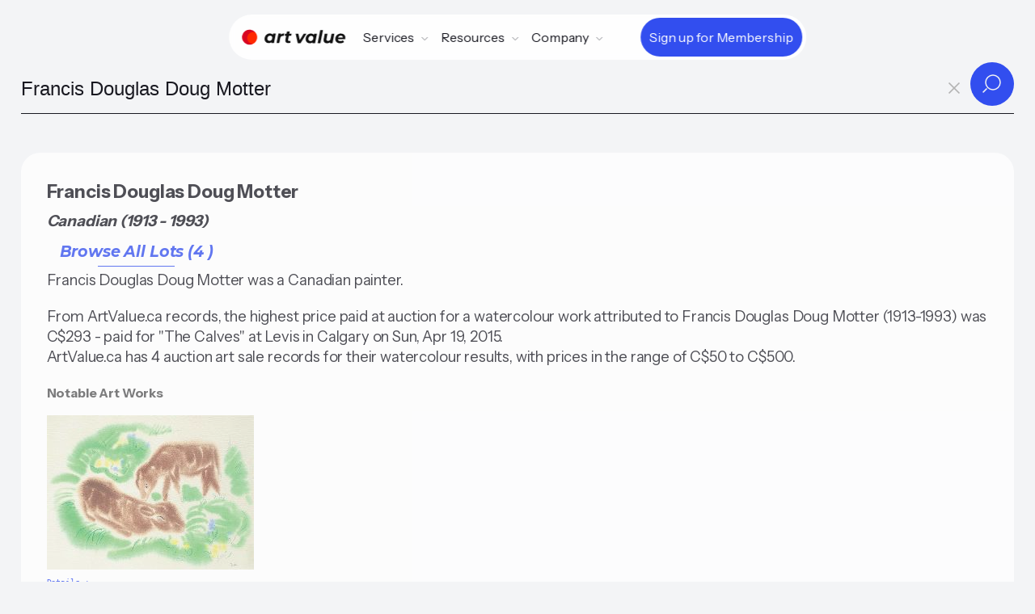

--- FILE ---
content_type: text/html;charset=utf-8
request_url: https://artvalue.ca/artist/Francis-Douglas-Motter/value/15948010/
body_size: 34884
content:
<!DOCTYPE html>
<html lang="en">
<head>

<meta charset='UTF-8' />
<meta name="viewport" content="width=device-width, maximum-scale=1, minimum-scale=1, initial-scale=1, user-scalable=no, shrink-to-fit=no">

<meta property="og:type"  content="article" />
<meta property="og:image" content="https://artvalue.ca/assets/detail/1/61/XnDhxQDy.jpg">
<meta property="og:title" content="Francis Douglas Doug Motter (1913-1993)">
<meta property="og:description" content="Francis Douglas Doug Motter was a Canadian painter.">
<meta property="og:url" content="https://artvalue.ca/artist/Francis-Douglas-Doug-Motter/value/15948010/" />
<meta property="og:site_name" content="Canadian Art Value" />

<meta name="twitter:card" content="summary_large_image" />
<meta name="twitter:image" content="https://artvalue.ca/assets/detail/1/61/XnDhxQDy.jpg" />
<meta name="twitter:site" content="@artvalueca" />
<meta name="twitter:url" content="https://artvalue.ca/?utm_source=twitter" />
<meta name="twitter:description" content="Francis Douglas Doug Motter was a Canadian painter." />
<meta name="twitter:title" content="Francis Douglas Doug Motter (1913-1993)" />

<meta itemprop="name" content="Francis Douglas Doug Motter (1913-1993)">
<meta itemprop="description" content="Francis Douglas Doug Motter was a Canadian painter.">
<meta itemprop="image" content="https://artvalue.ca/assets/detail/1/61/XnDhxQDy.jpg">

<meta name="description" content="Francis Douglas Doug Motter was a Canadian painter.">
<!-- Google Analytics -->
<script async src="https://www.googletagmanager.com/gtag/js?id=G-HMHF35E75G"></script>
<script>
  window.dataLayer = window.dataLayer || [];
  function gtag(){dataLayer.push(arguments);}
  gtag('js', new Date());

  gtag('config', 'G-HMHF35E75G');
</script>
<!-- End Google Analytics -->
<meta content="authenticity_token" name="csrf-param" />
<meta content="fd736194c13968d6b335970718250b0c4123542d4e6795e3295189041ea3e74d" name="csrf-token" />


<title>Francis Douglas Doug Motter - Art Value</title>
<script type="text/javascript" src="/static/js/jquery.min.js"></script>
<script type="text/javascript" src="/static/js/underscore-min.js"></script>
<script type="text/javascript" src="/static/js/art.ajax.js"></script>
<script type="text/javascript" src="/static/js/art.complete.js"></script>

<link rel='stylesheet' id='theme-styles-css' href='/static/css/artvalue.ca.rem.css' type='text/css' media='all' />
<link rel="apple-touch-icon-precomposed" sizes="57x57" href="/static/favicon/apple-touch-icon-57x57.png" />
<link rel="apple-touch-icon-precomposed" sizes="114x114" href="/static/favicon/apple-touch-icon-114x114.png" />
<link rel="apple-touch-icon-precomposed" sizes="72x72" href="/static/favicon/apple-touch-icon-72x72.png" />
<link rel="apple-touch-icon-precomposed" sizes="144x144" href="/static/favicon/apple-touch-icon-144x144.png" />
<link rel="apple-touch-icon-precomposed" sizes="60x60" href="/static/favicon/apple-touch-icon-60x60.png" />
<link rel="apple-touch-icon-precomposed" sizes="120x120" href="/static/favicon/apple-touch-icon-120x120.png" />
<link rel="apple-touch-icon-precomposed" sizes="76x76" href="/static/favicon/apple-touch-icon-76x76.png" />
<link rel="apple-touch-icon-precomposed" sizes="152x152" href="/static/favicon/apple-touch-icon-152x152.png" />
<link rel="icon" type="image/png" href="/static/favicon/favicon-196x196.png" sizes="196x196" />
<link rel="icon" type="image/png" href="/static/favicon/favicon-96x96.png" sizes="96x96" />
<link rel="icon" type="image/png" href="/static/favicon/favicon-32x32.png" sizes="32x32" />
<link rel="icon" type="image/png" href="/static/favicon/favicon-16x16.png" sizes="16x16" />
<link rel="icon" type="image/png" href="/static/favicon/favicon-128.png" sizes="128x128" />
<meta name="application-name" content="&nbsp;"/>
<meta name="msapplication-TileColor" content="#FFFFFF" />
<meta name="msapplication-TileImage" content="/static/favicon/mstile-144x144.png" />
<meta name="msapplication-square70x70logo" content="/static/favicon/mstile-70x70.png" />
<meta name="msapplication-square150x150logo" content="/static/favicon/mstile-150x150.png" />
<meta name="msapplication-wide310x150logo" content="/static/favicon/mstile-310x150.png" />
<meta name="msapplication-square310x310logo" content="/static/favicon/mstile-310x310.png" />
<link rel="canonical" href="https://artvalue.ca/artist/Francis-Douglas-Doug-Motter/value/15948010/" />
<script type="application/ld+json">
       {"@context":"http://schema.org","@type":"Person","mainEntityOfPage":"https://artvalue.ca/artist/Francis-Douglas-Doug-Motter/value/15948010/","url":"https://artvalue.ca/artist/Francis-Douglas-Doug-Motter/value/15948010/","description":"Francis Douglas Doug Motter was a Canadian painter.. From ArtValue.ca records, the highest price paid at auction for a watercolour work attributed to Francis Douglas Doug Motter (1913-1993) was C$293 - paid for \"The Calves\" at Levis in Calgary on Sun, Apr 19, 2015. ArtValue.ca has 4 auction art sale records for their watercolour results, with prices in the range of C$50 to C$500.","additionalType":"artist","givenName":"Francis","familyName":"Motter","name":"Francis Douglas Doug Motter","additionalName":"Douglas Doug","birthDate":"1913","deathDate":"1993","nationality":"Canadian","jobTitle":"painter"} 
</script>
</head>
<body class="body-search artist results fprint with_search_page">
<div class="main-flex">
<header class="av__navbar">
	<div class="av__navbar-fill"></div>
	<div class="av__navbar-strip">
		<div class="av__navbar-container">
			<div class="av__navbar-grid">
				<div class="av__navbar-grid-col -left"> <a class="av__navbar-logo" href="/"
						aria-label="Home"> <svg version="1.0" xmlns="http://www.w3.org/2000/svg" width="1530" width="1430" height="210" viewBox="0 0 1430 210">
							<path d="M186 40a104.02 104.02 0 1 0-38 160 83.2 83.2 0 0 1 38-160" fill="#D80621"/>
							<path d="M186 40a83.2 83.2 0 1 0-38 160 102.14 102.14 0 0 0 38-160" fill="#ff2800"/>
							<path fill="#111" d="M1081.5 8.2c-.5 1.6-35.5 178-35.5 179.1 0 .4 8.4.6 18.8.5l18.7-.3 17.7-88c9.7-48.4 17.7-89 17.7-90.3l.1-2.2h-18.5c-14 0-18.7.3-19 1.2zm-458.9 19c-.2.7-1.6 7.5-3 15.2-1.4 7.6-2.9 14.2-3.2 14.7-.3.5-4.7.9-9.9.9s-9.6.4-9.9.8c-.5.9-5.6 25.1-5.6 26.8 0 .6 2.9 1 8.3.9 4.5-.1 8.8.1 9.6.3 1.8.7 1.2 5.1-4.6 33.2-5.9 28.3-6.2 37.3-1.9 46.7 3.4 7.5 9.5 13.4 17.4 17.1 4.9 2.2 7.4 2.6 18.1 3 9.4.3 14 0 19.5-1.3 9.5-2.3 14.9-5.1 14.2-7.3-.5-1.6-3.1-14.1-4.3-20.4-.6-3.2-1.5-3.4-7.3-1.3-9.5 3.4-18.6 1-21.5-5.6-1.9-4.1-1.7-7.7.9-20.4.8-3.9 2.1-10.6 2.9-15 3.4-17.4 5.6-27.8 6.2-28.3.3-.4 7.5-.7 16-.7 8.4 0 15.6-.3 15.9-.6.5-.5 5.6-24.8 5.6-26.9 0-.6-5.6-1-15.4-1-8.5 0-15.7-.4-16-.8-.3-.4.8-7.3 2.4-15.2 1.6-7.9 2.7-14.7 2.4-15.2-.3-.4-8.6-.8-18.5-.8-13.5 0-18.1.3-18.3 1.2zM373.8 54.1c-29 3.8-54.4 28.7-59.8 58.9-1.5 8.4-1.5 22.8 0 31 2.1 11.3 8.9 22.8 18 30.4 6.4 5.3 11.6 8.1 20 10.7 6.2 1.8 8.8 2.1 19.8 1.7 10.9-.4 13.6-.9 19.4-3.2 3.7-1.5 8.8-4.3 11.5-6.2 2.6-1.9 5.1-3 5.6-2.5s.4 2.6-.2 4.7c-1.9 6.7-2.8 6.4 16.4 6.4 17.3 0 17.5 0 18-2.3.2-1.2 3.9-19.3 8-40.2 4.1-20.9 8.2-41.2 9-45 .8-3.9 2.2-10.8 3-15.5.9-4.7 2.2-11.4 3-15 .8-3.6 1.6-7.9 1.7-9.5l.3-3-18.2-.3c-16.7-.2-18.2-.1-18.6 1.5-.3 1-1.1 4.6-1.7 8-.7 3.5-1.8 6.3-2.4 6.3-.7 0-2.2-1.3-3.4-2.9-5.3-7.2-17-12.6-30.3-14.1-9.4-1.1-9.7-1.1-19.1.1zm29.4 33.1c10.7 4.6 16.6 15.9 15.5 29.7-2.1 26-19.9 42-43.7 39.2-17.9-2.1-27.4-16.8-24.1-37.1 2.8-17.3 14.8-30.8 30.2-34 6.2-1.3 16.4-.3 22.1 2.2zm170.3-33.1c-12.6 1.2-23.3 5.1-31.2 11.5-2.3 1.9-4.5 3.4-4.8 3.4-.8 0-.3-4.5 1-10.8l.8-3.2h-17.6c-15.9 0-17.6.2-18.1 1.7-.2 1-2.1 10.6-4.2 21.3-2.1 10.7-7.6 39.1-12.4 63-4.8 23.9-8.5 43.8-8.3 44.2.2.5 8.5.8 18.3.8 16.1 0 17.9-.2 18.4-1.8.3-.9 3.5-16.5 7.1-34.5 3.6-18 7.5-35.2 8.6-38.1 5.7-15.5 17.7-23.3 36.8-24.2 5.2-.2 9.8-.7 10.2-1.1 1-1.1 6.9-31.5 6.3-32.4-.2-.4-1.2-.7-2.2-.6-.9.1-4.8.5-8.7.8zM938 56.5c-18.2 3.7-35.7 15.5-45.5 31-10.5 16.3-14.8 39.1-11 57.7 3.8 18.3 13.7 31.2 30 38.9 19.1 9 43.3 7.2 59.7-4.6l5-3.7-.7 6.1-.7 6.1 17.8-.2 17.9-.3 10.1-50.5c11-55.1 15.4-78.1 15.4-79.3 0-.4-8.4-.6-18.7-.5l-18.8.3-1.4 7.5c-.8 4.1-1.6 7.7-1.8 7.9-.2.3-2.7-1.8-5.6-4.6-2.8-2.9-7.5-6.3-10.3-7.7-10.5-5.2-27.4-6.9-41.4-4.1zm33.2 32.7c10.7 4.6 16.6 15.9 15.5 29.7-1.5 18.8-10.8 32.2-26.1 37.8-2.4.9-7.6 1.5-12.7 1.5-7.3 0-9.6-.5-14.2-2.7-12-5.6-17.5-18.3-14.8-34.5 2.8-17.3 14.8-30.8 30.2-34 6.2-1.3 16.4-.3 22.1 2.2zM1350 56.5c-29.5 4.9-52.9 27.8-59.1 57.7-4.8 23.4 0 42.9 14.2 57.1 16.2 16.2 43.2 22.3 72.4 16.2 12.7-2.6 30.6-10.9 32.1-14.9.4-1.1-6.7-13.4-13.8-23.9-.3-.6-2.6.3-5.4 2.1-9.6 6.4-14.4 7.6-30.4 7.6-13.4.1-14.9-.1-19-2.3-2.5-1.3-5.6-3.3-6.8-4.5-4.8-4.3-9.4-16.7-6.8-18.4.6-.3 23.1-.7 50-.7h49l.8-3c1.7-5.7 1.3-27.5-.6-34-8.9-30.2-38.8-45.4-76.6-39zm28.4 29.6c5.5 2 10.3 6.3 12.9 11.4 1.8 3.7 3.3 12.4 2.1 12.7-3 .5-62.1.4-63.1-.1-.9-.5-.5-2.2 1.6-6.6 3.2-6.8 10.8-14.5 16.7-17 9-3.8 20.3-4 29.8-.4zM742.5 59.2c.3 1.3 5.5 24.8 11.5 52.3 6.1 27.5 11.7 52.7 12.4 56 .8 3.3 2 8.5 2.6 11.5.6 3 1.4 6.3 1.7 7.3.4 1.6 2 1.7 20 1.5l19.6-.3 4.7-7.5c2.5-4.1 15.8-25.5 29.5-47.5 13.6-22 29.2-47 34.5-55.6 5.4-8.5 10.3-16.5 10.9-17.7l1.2-2.2h-37.6l-5.1 8.3c-2.9 4.5-15 24.2-26.9 43.7-12 19.5-21.9 35.7-22.1 35.9-.9 1-1.5-1.2-4.4-15-1.7-7.9-5.1-23.9-7.6-35.4-2.5-11.6-5.3-24.6-6.3-29l-1.8-8-18.7-.3L742 57l.5 2.2zm401.5-1.9c0 .1-3.4 17.3-7.6 38.2-4.2 20.9-7.8 41.8-8.1 46.5-.9 14.8 2.9 26.3 11.7 35.1 16.2 16.2 49.4 17.1 71.4 2 2.5-1.7 4.8-3.1 5.1-3.1.7 0-.2 8.1-1.2 10.6-.4 1.2 2.6 1.4 17.5 1.4h18.1l1.5-7.3c1.9-8.8 21.1-105.1 22.4-112.7.6-3.1 1.4-6.8 1.7-8.3l.7-2.7h-38.1l-1 5.2c-.6 2.9-4 19.5-7.5 36.9-4.1 20.7-7.2 33.5-8.9 37.2-2.8 6.3-9.6 14.1-14.1 16.4-7.8 4-18.7 5.3-27.3 3.2-8.1-2.1-13.3-9.7-13.3-19.5 0-3 12.1-66.9 14.7-77.2l.5-2.2h-19.1c-10.5 0-19.1.1-19.1.3z"/>
						</svg> </a></div>
				<div class="av__navbar-grid-col -center">
					<nav class="av__navbar-menu"> <a class="av__navbar-logo -menu" href="//"
							aria-label="Home"> <svg version="1.0" xmlns="http://www.w3.org/2000/svg" width="1430" height="210" viewBox="0 0 1430 210">
								<path d="M186 40a104.02 104.02 0 1 0-38 160 83.2 83.2 0 0 1 38-160" fill="#D80621"/>
								<path d="M186 40a83.2 83.2 0 1 0-38 160 102.14 102.14 0 0 0 38-160" fill="#ff2800"/>
								<path fill="#111" d="M1081.5 8.2c-.5 1.6-35.5 178-35.5 179.1 0 .4 8.4.6 18.8.5l18.7-.3 17.7-88c9.7-48.4 17.7-89 17.7-90.3l.1-2.2h-18.5c-14 0-18.7.3-19 1.2zm-458.9 19c-.2.7-1.6 7.5-3 15.2-1.4 7.6-2.9 14.2-3.2 14.7-.3.5-4.7.9-9.9.9s-9.6.4-9.9.8c-.5.9-5.6 25.1-5.6 26.8 0 .6 2.9 1 8.3.9 4.5-.1 8.8.1 9.6.3 1.8.7 1.2 5.1-4.6 33.2-5.9 28.3-6.2 37.3-1.9 46.7 3.4 7.5 9.5 13.4 17.4 17.1 4.9 2.2 7.4 2.6 18.1 3 9.4.3 14 0 19.5-1.3 9.5-2.3 14.9-5.1 14.2-7.3-.5-1.6-3.1-14.1-4.3-20.4-.6-3.2-1.5-3.4-7.3-1.3-9.5 3.4-18.6 1-21.5-5.6-1.9-4.1-1.7-7.7.9-20.4.8-3.9 2.1-10.6 2.9-15 3.4-17.4 5.6-27.8 6.2-28.3.3-.4 7.5-.7 16-.7 8.4 0 15.6-.3 15.9-.6.5-.5 5.6-24.8 5.6-26.9 0-.6-5.6-1-15.4-1-8.5 0-15.7-.4-16-.8-.3-.4.8-7.3 2.4-15.2 1.6-7.9 2.7-14.7 2.4-15.2-.3-.4-8.6-.8-18.5-.8-13.5 0-18.1.3-18.3 1.2zM373.8 54.1c-29 3.8-54.4 28.7-59.8 58.9-1.5 8.4-1.5 22.8 0 31 2.1 11.3 8.9 22.8 18 30.4 6.4 5.3 11.6 8.1 20 10.7 6.2 1.8 8.8 2.1 19.8 1.7 10.9-.4 13.6-.9 19.4-3.2 3.7-1.5 8.8-4.3 11.5-6.2 2.6-1.9 5.1-3 5.6-2.5s.4 2.6-.2 4.7c-1.9 6.7-2.8 6.4 16.4 6.4 17.3 0 17.5 0 18-2.3.2-1.2 3.9-19.3 8-40.2 4.1-20.9 8.2-41.2 9-45 .8-3.9 2.2-10.8 3-15.5.9-4.7 2.2-11.4 3-15 .8-3.6 1.6-7.9 1.7-9.5l.3-3-18.2-.3c-16.7-.2-18.2-.1-18.6 1.5-.3 1-1.1 4.6-1.7 8-.7 3.5-1.8 6.3-2.4 6.3-.7 0-2.2-1.3-3.4-2.9-5.3-7.2-17-12.6-30.3-14.1-9.4-1.1-9.7-1.1-19.1.1zm29.4 33.1c10.7 4.6 16.6 15.9 15.5 29.7-2.1 26-19.9 42-43.7 39.2-17.9-2.1-27.4-16.8-24.1-37.1 2.8-17.3 14.8-30.8 30.2-34 6.2-1.3 16.4-.3 22.1 2.2zm170.3-33.1c-12.6 1.2-23.3 5.1-31.2 11.5-2.3 1.9-4.5 3.4-4.8 3.4-.8 0-.3-4.5 1-10.8l.8-3.2h-17.6c-15.9 0-17.6.2-18.1 1.7-.2 1-2.1 10.6-4.2 21.3-2.1 10.7-7.6 39.1-12.4 63-4.8 23.9-8.5 43.8-8.3 44.2.2.5 8.5.8 18.3.8 16.1 0 17.9-.2 18.4-1.8.3-.9 3.5-16.5 7.1-34.5 3.6-18 7.5-35.2 8.6-38.1 5.7-15.5 17.7-23.3 36.8-24.2 5.2-.2 9.8-.7 10.2-1.1 1-1.1 6.9-31.5 6.3-32.4-.2-.4-1.2-.7-2.2-.6-.9.1-4.8.5-8.7.8zM938 56.5c-18.2 3.7-35.7 15.5-45.5 31-10.5 16.3-14.8 39.1-11 57.7 3.8 18.3 13.7 31.2 30 38.9 19.1 9 43.3 7.2 59.7-4.6l5-3.7-.7 6.1-.7 6.1 17.8-.2 17.9-.3 10.1-50.5c11-55.1 15.4-78.1 15.4-79.3 0-.4-8.4-.6-18.7-.5l-18.8.3-1.4 7.5c-.8 4.1-1.6 7.7-1.8 7.9-.2.3-2.7-1.8-5.6-4.6-2.8-2.9-7.5-6.3-10.3-7.7-10.5-5.2-27.4-6.9-41.4-4.1zm33.2 32.7c10.7 4.6 16.6 15.9 15.5 29.7-1.5 18.8-10.8 32.2-26.1 37.8-2.4.9-7.6 1.5-12.7 1.5-7.3 0-9.6-.5-14.2-2.7-12-5.6-17.5-18.3-14.8-34.5 2.8-17.3 14.8-30.8 30.2-34 6.2-1.3 16.4-.3 22.1 2.2zM1350 56.5c-29.5 4.9-52.9 27.8-59.1 57.7-4.8 23.4 0 42.9 14.2 57.1 16.2 16.2 43.2 22.3 72.4 16.2 12.7-2.6 30.6-10.9 32.1-14.9.4-1.1-6.7-13.4-13.8-23.9-.3-.6-2.6.3-5.4 2.1-9.6 6.4-14.4 7.6-30.4 7.6-13.4.1-14.9-.1-19-2.3-2.5-1.3-5.6-3.3-6.8-4.5-4.8-4.3-9.4-16.7-6.8-18.4.6-.3 23.1-.7 50-.7h49l.8-3c1.7-5.7 1.3-27.5-.6-34-8.9-30.2-38.8-45.4-76.6-39zm28.4 29.6c5.5 2 10.3 6.3 12.9 11.4 1.8 3.7 3.3 12.4 2.1 12.7-3 .5-62.1.4-63.1-.1-.9-.5-.5-2.2 1.6-6.6 3.2-6.8 10.8-14.5 16.7-17 9-3.8 20.3-4 29.8-.4zM742.5 59.2c.3 1.3 5.5 24.8 11.5 52.3 6.1 27.5 11.7 52.7 12.4 56 .8 3.3 2 8.5 2.6 11.5.6 3 1.4 6.3 1.7 7.3.4 1.6 2 1.7 20 1.5l19.6-.3 4.7-7.5c2.5-4.1 15.8-25.5 29.5-47.5 13.6-22 29.2-47 34.5-55.6 5.4-8.5 10.3-16.5 10.9-17.7l1.2-2.2h-37.6l-5.1 8.3c-2.9 4.5-15 24.2-26.9 43.7-12 19.5-21.9 35.7-22.1 35.9-.9 1-1.5-1.2-4.4-15-1.7-7.9-5.1-23.9-7.6-35.4-2.5-11.6-5.3-24.6-6.3-29l-1.8-8-18.7-.3L742 57l.5 2.2zm401.5-1.9c0 .1-3.4 17.3-7.6 38.2-4.2 20.9-7.8 41.8-8.1 46.5-.9 14.8 2.9 26.3 11.7 35.1 16.2 16.2 49.4 17.1 71.4 2 2.5-1.7 4.8-3.1 5.1-3.1.7 0-.2 8.1-1.2 10.6-.4 1.2 2.6 1.4 17.5 1.4h18.1l1.5-7.3c1.9-8.8 21.1-105.1 22.4-112.7.6-3.1 1.4-6.8 1.7-8.3l.7-2.7h-38.1l-1 5.2c-.6 2.9-4 19.5-7.5 36.9-4.1 20.7-7.2 33.5-8.9 37.2-2.8 6.3-9.6 14.1-14.1 16.4-7.8 4-18.7 5.3-27.3 3.2-8.1-2.1-13.3-9.7-13.3-19.5 0-3 12.1-66.9 14.7-77.2l.5-2.2h-19.1c-10.5 0-19.1.1-19.1.3z"/>
							</svg> </a>
						<div class="av__navbar-menu-box">
							<div class="av__navbar-navs">
								<div class="av__navbar-nav">
									<div class="av__navbar-nav-toggle"> <span>Services</span> <svg
											class="av__svgsprite -chevron-down-o">
											<use xlink:href="/static/images/svgsprites.svg#chevron-down-o"></use>
										</svg></div>
									<div class="av__navbar-nav-dropdown">
										<div class="av__navbar-nav-row">
											<div class="av__navbar-nav-title">Art Sale Records</div>
											<div class="av__navbar-nav-items"> <a class="av__navbar-nav-item"
													href="/search/">
													<div class="av__navbar-nav-item-icon"> <img
															src="/static/images/icon-1.svg"
															loading="lazy" alt></div>
													<div class="av__navbar-nav-item-title">Search by Artist Name</div>
												</a> <a class="av__navbar-nav-item"
													href="/artists/index/">
													<div class="av__navbar-nav-item-icon"> <img
															src="/static/images/icon-7.svg"
															loading="lazy" alt></div>
													<div class="av__navbar-nav-item-title">Browse Artist Index
													</div>
												</a></div>
										</div>
										<div class="av__navbar-nav-row">
											<div class="av__navbar-nav-title">Collector</div>
											<div class="av__navbar-nav-items"> <a class="av__navbar-nav-item"
													href="/valuating-art/estimate/">
													<div class="av__navbar-nav-item-icon"> <img
															src="/static/images/icon-2.svg"
															loading="lazy" alt></div>
													<div class="av__navbar-nav-item-title">Estimation Tool</div>
												</a> <a class="av__navbar-nav-item"
												href="/valuating-art/tools/chrome/">
												<div class="av__navbar-nav-item-icon"> <img
														src="/static/images/icon-12.svg"
														loading="lazy" alt></div>
												<div class="av__navbar-nav-item-title">Chrome Extension</div>
											</a> <a class="av__navbar-nav-item"
											href="/cliptwist/">
											<div class="av__navbar-nav-item-icon"> <img
													src="/static/images/icon-4.svg"
													loading="lazy" alt></div>
											<div class="av__navbar-nav-item-title">Cliptwist images</div>
										</a></div>
										</div>
									</div>
								</div>
								<div class="av__navbar-nav">
									<div class="av__navbar-nav-toggle"> <span>Resources</span> <svg
											class="av__svgsprite -chevron-down-o">
											<use xlink:href="/static/images/svgsprites.svg#chevron-down-o"></use>
										</svg></div>
									<div class="av__navbar-nav-dropdown -lg">
										<div class="av__navbar-nav-grid">
											<div class="av__navbar-nav-grid-col">
												<div class="av__navbar-nav-items"> <a class="av__navbar-nav-item"
														href="/artists/canadian/top100/">
														<div class="av__navbar-nav-item-icon"> <img
																src="/static/images/icon-8.svg"
																loading="lazy" alt></div>
														<div class="av__navbar-nav-item-title">Top Canadian Artists</div>
													</a> <a class="av__navbar-nav-item"
														href="/artists/inuit/top50/">
														<div class="av__navbar-nav-item-icon"> <img
																src="/static/images/icon-10.svg"
																loading="lazy" alt></div>
														<div class="av__navbar-nav-item-title">Top Inuit Artists</div>
													</a> <a class="av__navbar-nav-item"
														href="/art-market-data/">
														<div class="av__navbar-nav-item-icon"> <img
																src="/static/images/icon-11.svg"
																loading="lazy" alt></div>
														<div class="av__navbar-nav-item-title">Art Market Data
														</div>
													</a></div>
											</div>
											<div class="av__navbar-nav-grid-col">
												<div class="av__navbar-nav-items"> <a class="av__navbar-nav-item"
														href="/valuating-art/">
														<div class="av__navbar-nav-item-img"> <img
																src="/static/images/Kenojuak-Ashevak-Owl-woman-transformation-256.jpg"
																srcset="/static/images/Kenojuak-Ashevak-Owl-woman-transformation-256.jpg 2x"
																loading="lazy" alt></div>
														<div class="av__navbar-nav-item-title">How to Valuate Art</div>
													</a> <a class="av__navbar-nav-item"
														href="/contact/houses/">
														<div class="av__navbar-nav-item-img"> <img
																src="/static/images/Lawren-Stewart-HarrisMountain-Sketch-VII-256.jpg"
																srcset="/static/images/Lawren-Stewart-HarrisMountain-Sketch-VII-256.jpg 2x"
																loading="lazy" alt></div>
														<div class="av__navbar-nav-item-title">Auction Houses</div>
													</a></div>
											</div>
										</div>
									</div>
								</div>

								<div class="av__navbar-nav">
									<div class="av__navbar-nav-toggle"> <span>Company</span> <svg
											class="av__svgsprite -chevron-down-o">
											<use xlink:href="/static/images/svgsprites.svg#chevron-down-o"></use>
										</svg></div>
									<div class="av__navbar-nav-dropdown">
										<div class="av__navbar-nav-items"> <a class="av__navbar-nav-item"
												href="/about/">
												<div class="av__navbar-nav-item-icon"> <img
														src="/static/images/icon-8.svg"
														loading="lazy" alt></div>
												<div class="av__navbar-nav-item-title">About Us</div>
											</a> <a class="av__navbar-nav-item"
												href="/contact/">
												<div class="av__navbar-nav-item-icon"> <img
														src="/static/images/icon-9.svg"
														loading="lazy" alt></div>
												<div class="av__navbar-nav-item-title">Contact</div>
													</a>
													<a class="av__navbar-nav-item"
														href="/login">
														<div class="av__navbar-nav-item-icon"> <img
																src="/static/images/icon-premium.svg"
																loading="lazy" alt></div>
														<div class="av__navbar-nav-item-title">Login</div>
													</a></div>
									</div>
								</div>
								<div class="av__navbar-nav-cta cta-main-btn"> 
										<a class="av__btn av__btn_cta -xs -primary" href="/pricing/"> <span
											class="av__btn_cta-ripple"><span></span></span> <span
											class="av__btn_cta-title"> <span data-text="Sign up for Membership">Sign up for Membership</span> </span> </a>
								</div>
								</div>
						</div>
					</nav>
				</div>
				
					<div class="av__navbar-grid-col -right cta-main-btn">
						<div class="av__navbar-action"> <a class="av__btn av__btn_cta -xs -primary"
								href="/pricing/"> <span class="av__btn_cta-ripple"><span></span></span> <span class="av__btn_cta-title"> <span
										data-text="Sign up for Membershipe">Sign up for Membership</span> </span> </a></div>
						<div class="av__navbar-toggle"> <button class="av__btn av__btn_menu" aria-label="Menu">
								<span></span><span></span> </button></div>
					</div>
				
			</div>
		</div>
	</div>
</header><div class="inner-page">
<div id="navbar">
	<div id="nav-searchbar-box">
	    <form class="nav-searchbar" role="search" id="search-artist-form" accept-charset="utf-8" action="/artist/search/" method="GET">
	      <input type="hidden" name="sort" id="search-sort" value="">
          <input type="hidden" name="filter" id="search-filter" value="">
          <input type="hidden" name="filterValue" id="search-filterValue" value="">
	      <input type="hidden" name="pagesize" id="search-pagesize" value="12">
	      <input type="hidden" name="iden" id="search-artist-iden" value="15948010">
		  

		  <div class="av__input_light">
  			 <input id="search-artist-input" type="search" name="artist" placeholder="Type Artist's name..." required autocomplete="off" 
  			        autofocus="autofocus" tabindex="1" dir="ltr" spellcheck="false" data-minChars="2" data-maxItems="24" value="Francis Douglas Doug Motter">
					<a id="clear-search-btn" tabindex="2"><span id="clear-search">x</span></a>
  			 <div class="av__input_light-action"> 
  				<button class="av__btn av__btn_more -sm" type="submit"> 
  					<span class="av__btn_more-arr -primary -right"> 
  						<svg class="av__svgsprite -search"> <use xlink:href="/static/images/svgsprites.svg#search"></use> </svg> 
  						<svg class="av__svgsprite -search"> <use xlink:href="/static/images/svgsprites.svg#search"></use> </svg> 
  					</span> 
  				</button>
  			</div>
  		 </div>
				
	    </form>
	  </div>
</div>
			
<ul id="search-artist-suggest" class="search-suggest" hidden="true"></ul>
<div class="search-result">

<h1 class="bio-header">Francis Douglas Doug Motter</h1>
<div class="artist-info">
 Canadian (1913 - 1993)<div class="lots-fwd">
         <a href="/artist/Francis-Douglas-Doug-Motter/prices/15948010/" class="blue__dec">Browse All Lots (4 )</a>
     </div>
</div>

<div class="hhigh">
    Francis Douglas Doug Motter was a Canadian painter.</div>

<div class="hhigh">
		<span class="about">
	    	From ArtValue.ca records, the highest price paid at auction for a watercolour work attributed to Francis Douglas Doug Motter (1913-1993) was C$293 - paid for &#034;The Calves&#034; at Levis in Calgary on Sun, Apr 19, 2015.<br> ArtValue.ca has 4 auction art sale records for their watercolour results, with prices in the range of C$50 to C$500.</span>
	</div>
	<h3 class="sub__title">Notable Art Works</h3>
    <div class="artwork-featured">
        <a href="/artwork/Francis-Douglas-Doug-Motter/The-Calves/9999106257768/">
	 	   <img class="img-tmb" src="/assets/catalog/2/42/C5BGjpWbQ.jpg">
	 	   <br><span class="link-detail nvprint" title="view details"></span>
		   <div class="catalog-item">	   
			  The Calves<br><span class="mat-item">watercolour on paper</span>
			 <br><span class="dimension">33 cms x 45.7 cms x 2.54 cms (13 ins x 18 ins x 13 ins)</span>
		     <div class="sale-info">
			   	   <br><span class="sale-info-a">Lot for sale by Levis Auction House, Calgary</span>
			   	   <br><span class="sale-info-a">Lot#  447</span>
			   	   <br><span class="sale-info-a">Sun, Apr 19, 2015</span>
			 </div>
	     
		     <br>Estimate <span class="money">CAD $300 - $400</span>
		    <br>Sold for <span class="money bold">CAD $293</strong>
			   </div>
	  </a>	   
	</div>	   
	
	<div class="small-print noprint" id="disclaimer">
<span class="info">We do not have enough information to calculate an estimated Artist Value for Francis Douglas Doug Motter.</span>
<br>To estimate the value of a specific artwork created by Francis Douglas Doug Motter, follow some of the advice from our <a href="/valuating-art/">Valuating art</a> page.
</div>


</div>
</div>
</div>
      
<footer class="av__footer">
	<div class="av__footer-content">
		<div class="av__footer-container">
			<div class="av__footer-tgrid">
				<div class="av__footer-tgrid-col -left"> <a class="av__footer-logo" href="/"
						aria-label="Home"> 
						<svg version="1.0" xmlns="http://www.w3.org/2000/svg" width="1430" height="210" viewBox="0 0 1430 210">
							<path d="M186 40a104.02 104.02 0 1 0-38 160 83.2 83.2 0 0 1 38-160" fill="#D80621"/>
							<path d="M186 40a83.2 83.2 0 1 0-38 160 102.14 102.14 0 0 0 38-160" fill="#ff2800"/>
							<path fill="#fff" d="M1081.5 8.2c-.5 1.6-35.5 178-35.5 179.1 0 .4 8.4.6 18.8.5l18.7-.3 17.7-88c9.7-48.4 17.7-89 17.7-90.3l.1-2.2h-18.5c-14 0-18.7.3-19 1.2zm-458.9 19c-.2.7-1.6 7.5-3 15.2-1.4 7.6-2.9 14.2-3.2 14.7-.3.5-4.7.9-9.9.9s-9.6.4-9.9.8c-.5.9-5.6 25.1-5.6 26.8 0 .6 2.9 1 8.3.9 4.5-.1 8.8.1 9.6.3 1.8.7 1.2 5.1-4.6 33.2-5.9 28.3-6.2 37.3-1.9 46.7 3.4 7.5 9.5 13.4 17.4 17.1 4.9 2.2 7.4 2.6 18.1 3 9.4.3 14 0 19.5-1.3 9.5-2.3 14.9-5.1 14.2-7.3-.5-1.6-3.1-14.1-4.3-20.4-.6-3.2-1.5-3.4-7.3-1.3-9.5 3.4-18.6 1-21.5-5.6-1.9-4.1-1.7-7.7.9-20.4.8-3.9 2.1-10.6 2.9-15 3.4-17.4 5.6-27.8 6.2-28.3.3-.4 7.5-.7 16-.7 8.4 0 15.6-.3 15.9-.6.5-.5 5.6-24.8 5.6-26.9 0-.6-5.6-1-15.4-1-8.5 0-15.7-.4-16-.8-.3-.4.8-7.3 2.4-15.2 1.6-7.9 2.7-14.7 2.4-15.2-.3-.4-8.6-.8-18.5-.8-13.5 0-18.1.3-18.3 1.2zM373.8 54.1c-29 3.8-54.4 28.7-59.8 58.9-1.5 8.4-1.5 22.8 0 31 2.1 11.3 8.9 22.8 18 30.4 6.4 5.3 11.6 8.1 20 10.7 6.2 1.8 8.8 2.1 19.8 1.7 10.9-.4 13.6-.9 19.4-3.2 3.7-1.5 8.8-4.3 11.5-6.2 2.6-1.9 5.1-3 5.6-2.5s.4 2.6-.2 4.7c-1.9 6.7-2.8 6.4 16.4 6.4 17.3 0 17.5 0 18-2.3.2-1.2 3.9-19.3 8-40.2 4.1-20.9 8.2-41.2 9-45 .8-3.9 2.2-10.8 3-15.5.9-4.7 2.2-11.4 3-15 .8-3.6 1.6-7.9 1.7-9.5l.3-3-18.2-.3c-16.7-.2-18.2-.1-18.6 1.5-.3 1-1.1 4.6-1.7 8-.7 3.5-1.8 6.3-2.4 6.3-.7 0-2.2-1.3-3.4-2.9-5.3-7.2-17-12.6-30.3-14.1-9.4-1.1-9.7-1.1-19.1.1zm29.4 33.1c10.7 4.6 16.6 15.9 15.5 29.7-2.1 26-19.9 42-43.7 39.2-17.9-2.1-27.4-16.8-24.1-37.1 2.8-17.3 14.8-30.8 30.2-34 6.2-1.3 16.4-.3 22.1 2.2zm170.3-33.1c-12.6 1.2-23.3 5.1-31.2 11.5-2.3 1.9-4.5 3.4-4.8 3.4-.8 0-.3-4.5 1-10.8l.8-3.2h-17.6c-15.9 0-17.6.2-18.1 1.7-.2 1-2.1 10.6-4.2 21.3-2.1 10.7-7.6 39.1-12.4 63-4.8 23.9-8.5 43.8-8.3 44.2.2.5 8.5.8 18.3.8 16.1 0 17.9-.2 18.4-1.8.3-.9 3.5-16.5 7.1-34.5 3.6-18 7.5-35.2 8.6-38.1 5.7-15.5 17.7-23.3 36.8-24.2 5.2-.2 9.8-.7 10.2-1.1 1-1.1 6.9-31.5 6.3-32.4-.2-.4-1.2-.7-2.2-.6-.9.1-4.8.5-8.7.8zM938 56.5c-18.2 3.7-35.7 15.5-45.5 31-10.5 16.3-14.8 39.1-11 57.7 3.8 18.3 13.7 31.2 30 38.9 19.1 9 43.3 7.2 59.7-4.6l5-3.7-.7 6.1-.7 6.1 17.8-.2 17.9-.3 10.1-50.5c11-55.1 15.4-78.1 15.4-79.3 0-.4-8.4-.6-18.7-.5l-18.8.3-1.4 7.5c-.8 4.1-1.6 7.7-1.8 7.9-.2.3-2.7-1.8-5.6-4.6-2.8-2.9-7.5-6.3-10.3-7.7-10.5-5.2-27.4-6.9-41.4-4.1zm33.2 32.7c10.7 4.6 16.6 15.9 15.5 29.7-1.5 18.8-10.8 32.2-26.1 37.8-2.4.9-7.6 1.5-12.7 1.5-7.3 0-9.6-.5-14.2-2.7-12-5.6-17.5-18.3-14.8-34.5 2.8-17.3 14.8-30.8 30.2-34 6.2-1.3 16.4-.3 22.1 2.2zM1350 56.5c-29.5 4.9-52.9 27.8-59.1 57.7-4.8 23.4 0 42.9 14.2 57.1 16.2 16.2 43.2 22.3 72.4 16.2 12.7-2.6 30.6-10.9 32.1-14.9.4-1.1-6.7-13.4-13.8-23.9-.3-.6-2.6.3-5.4 2.1-9.6 6.4-14.4 7.6-30.4 7.6-13.4.1-14.9-.1-19-2.3-2.5-1.3-5.6-3.3-6.8-4.5-4.8-4.3-9.4-16.7-6.8-18.4.6-.3 23.1-.7 50-.7h49l.8-3c1.7-5.7 1.3-27.5-.6-34-8.9-30.2-38.8-45.4-76.6-39zm28.4 29.6c5.5 2 10.3 6.3 12.9 11.4 1.8 3.7 3.3 12.4 2.1 12.7-3 .5-62.1.4-63.1-.1-.9-.5-.5-2.2 1.6-6.6 3.2-6.8 10.8-14.5 16.7-17 9-3.8 20.3-4 29.8-.4zM742.5 59.2c.3 1.3 5.5 24.8 11.5 52.3 6.1 27.5 11.7 52.7 12.4 56 .8 3.3 2 8.5 2.6 11.5.6 3 1.4 6.3 1.7 7.3.4 1.6 2 1.7 20 1.5l19.6-.3 4.7-7.5c2.5-4.1 15.8-25.5 29.5-47.5 13.6-22 29.2-47 34.5-55.6 5.4-8.5 10.3-16.5 10.9-17.7l1.2-2.2h-37.6l-5.1 8.3c-2.9 4.5-15 24.2-26.9 43.7-12 19.5-21.9 35.7-22.1 35.9-.9 1-1.5-1.2-4.4-15-1.7-7.9-5.1-23.9-7.6-35.4-2.5-11.6-5.3-24.6-6.3-29l-1.8-8-18.7-.3L742 57l.5 2.2zm401.5-1.9c0 .1-3.4 17.3-7.6 38.2-4.2 20.9-7.8 41.8-8.1 46.5-.9 14.8 2.9 26.3 11.7 35.1 16.2 16.2 49.4 17.1 71.4 2 2.5-1.7 4.8-3.1 5.1-3.1.7 0-.2 8.1-1.2 10.6-.4 1.2 2.6 1.4 17.5 1.4h18.1l1.5-7.3c1.9-8.8 21.1-105.1 22.4-112.7.6-3.1 1.4-6.8 1.7-8.3l.7-2.7h-38.1l-1 5.2c-.6 2.9-4 19.5-7.5 36.9-4.1 20.7-7.2 33.5-8.9 37.2-2.8 6.3-9.6 14.1-14.1 16.4-7.8 4-18.7 5.3-27.3 3.2-8.1-2.1-13.3-9.7-13.3-19.5 0-3 12.1-66.9 14.7-77.2l.5-2.2h-19.1c-10.5 0-19.1.1-19.1.3z"/>
						</svg>
					</a>
					<div class="av__footer-header">
						<h2>
							<p><strong class="-primary">Explore</strong> the Secondary Art Market in Canada</p>
						</h2>
					</div>
				</div>
				<div class="av__footer-tgrid-col -right">
					<div class="av__footer-grid">
						<div class="av__footer-grid-col">
							<div class="av__footer-title">Services</div>
							<div class="av__footer-navs"> 
								<a class="av__footer-nav" href="/pricing/"><span>Pricing</span></a> 
								<a class="av__footer-nav" href="/search/"><span>Search by Artist Name</span></a> 
								<a class="av__footer-nav" href="/artists/index/"><span>Browse Artist Index</span></a> 
								<a class="av__footer-nav" href="/valuating-art/estimate/"><span>Estimation Tool</span></a> 
								<a class="av__footer-nav" href="/valuating-art/tools/chrome/"><span>Chrome Extension</span></a> 
								<a class="av__footer-nav" href="/cliptwist/"><span>Cliptwist images</span></a></div>
						</div>
						<div class="av__footer-grid-col">
							<div class="av__footer-title">Resources</div>
							<div class="av__footer-navs"> <a class="av__footer-nav" href="/artists/canadian/top100/"><span>Top Canadian Artists</span></a> 
								<a class="av__footer-nav" href="/artists/inuit/top50/"><span>Top Inuit Artists</span></a> 
								<a class="av__footer-nav" href="/art-market-data/"><span>Art Market Data</span></a> 
								<a class="av__footer-nav" href="/valuating-art/"><span>How to Valuate Art</span></a> 
								<a class="av__footer-nav" href="/contact/houses/"><span>Auction Houses</span></a>
							</div>
						</div>
						<div class="av__footer-grid-col">
							<div class="av__footer-title">Company</div>
							<div class="av__footer-navs"> 
								<a class="av__footer-nav" href="/about/"><span>About Us</span></a> 
								<a class="av__footer-nav" href="/faq/"><span>FAQ</span></a>
								<a class="av__footer-nav" href="/contact/"><span>Contact Us</span></a>
								<a class="av__footer-nav" href="/login/"><span>Login</span></a>
									</div>
						</div>
					</div>
				</div>
			</div>
			<div class="av__footer-action">
				<div class="av__footer-socials"> 
					<a class="av__footer-social" href="https://x.com/artvalueca" target="_blank" rel="noopener" title="x">
						<svg class="av__svgsprite -linkedin">
							<use xlink:href="/static/images/svgsprites.svg#x"></use>
						</svg> 
					</a>
				</div> 
				<a class="av__btn av__btn_cta -sm -primary" href="/pricing/">
					 <span class="av__btn_cta-ripple"><span></span></span> <span class="av__btn_cta-title"> <span data-text="Subscribe">Subscribe</span> </span> 
				</a>
			</div>
			<div class="av__footer-bgrid">
				<div class="av__footer-bgrid-col -left">
					<div class="av__footer-links"> 
						<a class="av__footer-link" href="/privacy/">Privacy Policy</a> 
						<a class="av__footer-link" href="/terms/">Terms</a> 
					</div>
				</div>
				<div class="av__footer-bgrid-col -right">
					<div class="av__footer-copyright">© 2025 Canadian Art Value. All Rights Reserved.</div>
				</div>
			</div>
		</div>
	</div>
</footer>
<script>
	class MobileMenu {
        constructor() {
			this.el = document.querySelector(".av__navbar");
            this.nav = this.el.querySelectorAll(".av__navbar-nav"),
            this.toggleBtn = this.el.querySelector(".av__navbar-toggle button"),
            this.opened = !1,
            this.bindToggle(),
            this.bindNav(),
            this.magicInverse()
        }
        onDestroy() {
            try {
                Promise.resolve()
            } catch (t) {
                return Promise.reject(t)
            }
        }
        bindNav() {
            this.nav.forEach((t => {
                const e = t.querySelector(".av__navbar-nav-toggle");
                e.addEventListener("click", ( () => {
                    this.nav.forEach((e => {
                        e.classList.toggle("-visible", e === t && void 0)
                    }
                    ))
                }
                )),
                t.addEventListener("mouseenter", ( () => {
                    window.innerWidth < 768 || this.nav.forEach((e => {
                        e.classList.toggle("-visible", e === t && void 0)
                    }
                    ))
                }
                )),
                t.addEventListener("mouseleave", ( () => {
                    window.innerWidth < 768 || t.classList.remove("-visible")
                }
                ))
            }
            ))
        }
        bindToggle() {
            this.toggleBtn && this.toggleBtn.addEventListener("click", ( () => this.toggle()))
        }
        toggle() {
            this.opened ? this.hide() : this.show()
        }
        show() {
            this.opened = !0,
            this.el.classList.add("-open"),
            document.documentElement.classList.remove("menu-open"),
			document.documentElement.classList.add("no-scroll")
        }
        hide() {
            this.opened = !1,
            this.el.classList.remove("-open"),
            document.documentElement.classList.add("menu-open"),
            document.documentElement.classList.remove("no-scroll")
        }
        magicInverse() {
            const t = document.querySelectorAll("[data-menu-inverse]");
            
            t.forEach((item) => {
                item.classList.toggle("-inverse");
              });
        }
	}
	const mobileMenu = new MobileMenu();
</script>
<script type="text/javascript" src="/static/js/art.author.js"></script>
</body>
</html>

--- FILE ---
content_type: text/css
request_url: https://artvalue.ca/static/css/artvalue.ca.rem.css
body_size: 101510
content:
@import url('https://fonts.googleapis.com/css2?family=Instrument+Sans:wght@400;500;700&display=swap');
@import url('https://fonts.googleapis.com/css2?family=Montserrat:ital,wght@1,400;1,700&display=swap');

html {
    /** probably for most browsers 16px */
    font-size: 100%;
    line-height: 1.15;
    
    scrollbar-width: thin;
    font-family: "Instrument Sans", sans-serif;
    text-align: left;
    -webkit-text-size-adjust: 100%;
    -webkit-font-smoothing: antialiased;
    -moz-osx-font-smoothing: grayscale
}

body {
    color: #191921;
    background: #fff;
    margin: 0;
}

* {
    box-sizing: border-box
}

:after,
:before {
    box-sizing: border-box
}

::-moz-selection {
    color: #fff;
    background: #91a0f6
}

::selection {
    color: #fff;
    background: #91a0f6
}


main {
    display: block
}

hr {
    box-sizing: content-box;
    height: 0;
    overflow: visible
}

pre {
    font-family: monospace, monospace;
    font-size: 1rem;
}

a {
    background-color: transparent
}

abbr[title] {
    border-bottom: none;
    text-decoration: underline;
    -webkit-text-decoration: underline dotted;
    text-decoration: underline dotted
}

b,
strong {
    font-weight: bolder;
}

code,
kbd,
samp {
    font-family: monospace, monospace;
    font-size: 1rem;
}

small {
    font-size: 0.9rem;
}

sub,
sup {
    font-size: 0.75rem;
    line-height: 0;
    position: relative;
    vertical-align: baseline
}

sub {
    bottom: -.25rem;
}

sup {
    top: -.5rem;
}

img {
    border-style: none
}

button,
input,
optgroup,
select,
textarea {
    font-size: 1rem;
    line-height: 1.15;
    margin: 0
}

button,
input {
    overflow: visible
}

button,
select {
    text-transform: none
}

[type=button],
[type=reset],
[type=submit],
button {
    -webkit-appearance: button
}

fieldset {
    padding: .35rem .75rem .625rem;
}

legend {
    box-sizing: border-box;
    display: table;
    max-width: 100%;
    padding: 0;
    white-space: normal
}

progress {
    vertical-align: baseline
}

textarea {
    overflow: auto
}

[type=checkbox],
[type=radio] {
    box-sizing: border-box;
    padding: 0
}

[type=number]::-webkit-inner-spin-button,
[type=number]::-webkit-outer-spin-button {
    height: auto
}

[type=search] {
    -webkit-appearance: textfield;
    outline-offset: -2px
}

[type=search]::-webkit-search-decoration {
    -webkit-appearance: none
}

::-webkit-file-upload-button {
    -webkit-appearance: button;
}

details {
    display: block
}

summary {
    display: list-item;
}

template {
    display: none
}

[hidden] {
    display: none
}

@media print {
    * {
        box-shadow: none !important;
        text-shadow: none !important
    }
    :after,
    :before {
        box-shadow: none !important;
        text-shadow: none !important
    }
    a,
    button,
    input,
    label {
        text-decoration: underline;
    }
}

a {
    color: #000;
    cursor: pointer;
    text-decoration: none;
}

a:hover {
    text-decoration: none
}

button {
    cursor: pointer
}

button:disabled {
    cursor: auto
}

audio,
canvas,
iframe,
img,
svg,
video {
    vertical-align: middle
}

figure {
    margin: 0
}

blockquote,
h1,
h2,
h3,
h4,
h5,
h6,
p {
    margin: 0;
    padding: 0;
}

@media print {
    blockquote,
    h1,
    h2,
    h3,
    h4,
    h5,
    h6,
    p {
        page-break-after: avoid;
        orphans: 3;
        widows: 3
    }
}

address,
rem {
    font-style: normal
}

.av__cardwheel-content,
.av__faq-content {
    padding: 7rem 0
}

.av__cardwheel-content h2,
.av__faq-content h2 {
    font-size: 4.25rem;
    font-weight: 400;
    line-height: 1.25;
}

@media (min-width:768px) {
    .av__cardwheel-content,
    .av__faq-content {
        padding: 6rem 0
    }
}

.av__cardwheel-container,
.av__faq-container,
.av__hero-container,
.av__navbar-container {
    padding: 0 0.5rem;
}

.av__footer-container {
    padding: 0rem 1.5rem;
}
.av__hero-container.tall {
    padding: 2rem 2.4rem;
}
@media (min-width:768px) {
    .av__footer-container {
        padding: 0 7rem;
    }
    .av__hero-container.tall {
        padding: 8vh 6rem;
    }
}

@media (min-width:1920px) {
    .av__cardwheel-container,
    .av__faq-container,
    .av__footer-container,
    .av__hero-container,
    .av__navbar-container {
        max-width: 1920px;
        margin: 0 auto
    }
}

.av__svgsprite {
    display: inline-block;
    width: .5rem;
    height: .5rem;
    vertical-align: middle;
    color: #eff1f4;
}

.av__svgsprite.-xx {
    width: 1.5rem;
    height: 1.5rem;
}
.av__navbar-fill {
    position: fixed;
    top: 0;
    left: 0;
    right: 0;
    bottom: 0;
    z-index: 99;
    transform: scaleY(0);
    transform-origin: top center;
    visibility: hidden;
    background: #fff;
    transition: transform .8s cubic-bezier(.16, 1, .3, 1), visibility 0s .6s
}

@media (min-width:768px) {
    .av__navbar-fill {
        display: none
    }
}

.av__navbar.-open .av__navbar-fill {
    visibility: visible;
    transform: scaleY(1);
    transition-delay: 0s, 0s
}

.av__navbar-strip {
    position: absolute;
    top: .8rem;
    left: 0;
    right: 0;
    z-index: 100;
    height: 1.25rem;
}

@media (min-width:768px) {
    .av__navbar-strip {
        position: fixed;
        top: 1.1rem;
        left: 50%;
        right: auto;
        height: 3.5rem;
        margin: 0 auto;
        transform: translateX(-50%);
        white-space: nowrap;
        background: rgba(255, 255, 255, .9);
        -webkit-backdrop-filter: blur(5px);
        backdrop-filter: blur(5px);
        border-radius: 6rem;
    }
}

.av__navbar-container {
    height: 100%
}

@media (min-width:768px) {
    .av__navbar-container {
        padding: 0 .3rem 0 1rem;
    }
}

.av__navbar-grid {
    display: grid;
    align-items: center;
    justify-content: space-between;
    grid-auto-flow: column;
    height: 100%
}

.av__navbar-grid-col {
    text-align: left;
}

@media (min-width:768px) {
    .av__navbar-grid {
        gap: 2rem;
    }
    .av__navbar-grid-col {
        height: 100%;
        display: flex;
        align-items: center
    }
}

.av__navbar-logo {
    position: relative;
    display: inline-block;
    width: 8rem;
    height: 1.5rem;
    text-decoration: none;
    transition: opacity .6s .2s
}

@media (min-width:768px) {
    .av__navbar-logo {
        width: 8rem;
        height: 1.5rem;
    }
}

.av__navbar.-open .av__navbar-logo {
    opacity: 0;
    transition: opacity .1s
}

.av__navbar-logo svg {
    width: 100%;
    height: 100%;
    transition: fill .25s
}

@media (max-width:767px) {
    .av__navbar-logo svg {
        fill: #fff
    }
}

@media (max-width:767px) {
    .av__navbar.-inverse .av__navbar-logo svg {
        fill: #191921
    }
}

.av__navbar-logo.-menu {
    display: inline-block;
    top: 1.2rem;
    left: 2.0rem;
    opacity: 0;
    transition: opacity .1s
}

@media (min-width:768px) {
    .av__navbar-logo.-menu {
        display: none
    }
}

.av__navbar-logo.-menu svg {
    fill: #191921
}

.av__navbar.-open .av__navbar-logo.-menu {
    opacity: 1;
    transition: opacity .6s .2s
}

@media (max-width:767px) {
    .av__navbar-menu {
        position: fixed;
        top: 0;
        left: 0;
        right: 0;
        bottom: 0;
        height: 100vh;
        visibility: hidden;
        pointer-events: none
    }
    @supports (height:100dvh) {
        .av__navbar-menu {
            height: 100dvh
        }
    }
    .av__navbar.-open .av__navbar-menu {
        visibility: visible;
        pointer-events: auto
    }
    .av__navbar-menu-box {
        margin-top: 6.4rem;
        height: calc(100% - 6.4rem);
        padding: 2.4rem 2.4rem 6.4rem 2.4rem;
        overflow: auto;
        scroll-behavior: smooth;
        opacity: 0;
        transition: opacity .1s, transform 0s .1s
    }
    .av__navbar.-open .av__navbar-menu-box {
        opacity: 1;
        transform: translateY(0);
        transition: opacity .6s .2s, transform .6s .2s
    }
}

.av__navbar-navs {
    margin: -1.9rem 0
}

@media (min-width:768px) {
    .av__navbar-navs {
        display: flex;
        align-items: center;
        margin: 0 -1.1rem;
    }
}

.av__navbar-nav {
    display: block;
    padding: 1.2rem 0;
    cursor: pointer
}

@media (min-width:768px) {
    .av__navbar-nav {
        padding: 0 0.5rem;
        flex-shrink: 0
    }

    .av__navbar-nav:nth-child(3) {
        padding-right: 2.0rem;
    }
}

@media (min-width:768px) {
    .av__navbar-nav-grid {
        display: flex;
        gap: 3rem;
    }
}

.av__navbar-nav-grid-col:last-child {
    margin-top: 2rem;
}

@media (min-width:768px) {
    .av__navbar-nav-grid-col:last-child {
        margin-top: 0
    }
}

.av__navbar-nav-toggle {
    display: flex;
    align-items: center;
    justify-content: space-between;
    position: relative;
    font-size: 1.2rem;
    line-height: 100%;
    letter-spacing: -.01rem;
    text-decoration: none;
    transition: color .25s
}

@media (min-width:768px) {
    .av__navbar-nav-toggle {
        display: block;
        font-size: 1.0rem;
    }
    .av__navbar-nav-toggle:before {
        content: "";
        display: block;
        position: absolute;
        top: 0;
        left: 0;
        right: 0;
        bottom: -2.5rem;
    }
}

@media (min-width:768px) {
    .av__navbar-nav.-visible .av__navbar-nav-toggle {
        color: #324eef
    }
}

.av__navbar-nav-toggle.-active,
.av__navbar.-open .av__navbar-toggle button.av__navbar-nav-toggle {
    color: #324eef
}

.av__navbar-nav-toggle svg {
    color: #191921;
    font-size: 1rem;
    opacity: .5;
    transition: transform .3s
}

@media (min-width:768px) {
    .av__navbar-nav-toggle svg {
        margin-left: .4rem;
        font-size: .8rem;
    }
}

.av__navbar-nav.-visible .av__navbar-nav-toggle svg {
    transform: rotate(180deg)
}

.av__navbar-nav-dropdown {
    display: none
}

@media (min-width:768px) {
    .av__navbar-nav-dropdown {
        display: block;
        position: absolute;
        margin-top: .25rem;
        margin-left: -3rem;
        top: 100%;
        width: 18rem;
        padding: 2rem;
        transform: scale(.9);
        transform-origin: top center;
        opacity: 0;
        background: #fff;
        border: 1px solid rgba(25, 25, 33, .05);
        border-radius: 2rem;
        visibility: hidden;
        pointer-events: none;
        transition: transform .6s cubic-bezier(.16, 1, .3, 1), opacity .3s, visibility 0s .3s
    }
    .av__navbar-nav-dropdown:before {
        content: "";
        display: block;
        position: absolute;
        top: -1rem;
        left: 0;
        right: 0;
        height: 1rem;
    }
}

@media (min-width:768px) {
    .av__navbar-nav-dropdown.-lg {
        width: 35rem;
        margin-left: -8rem;
    }
}

@media (max-width:767px) {
    .av__navbar-nav.-visible .av__navbar-nav-dropdown {
        display: block;
        margin: 3.2rem 0 .5rem 0;
        animation: av__navbar-menu-dropdown-in .7s backwards
    }
}

@media (min-width:768px) {
    .av__navbar-nav.-visible .av__navbar-nav-dropdown {
        opacity: 1;
        pointer-events: auto;
        visibility: visible;
        transform: translateY(0);
        transition-delay: 0s, 0s, 0s
    }
}

@keyframes av__navbar-menu-dropdown-in {
    0% {
        transform: translateY(5px);
        opacity: 0
    }
    100% {
        transform: translateY(0);
        opacity: 1
    }
}

.av__navbar-nav-cta {
    display: flex;
    align-items: center;
    justify-content: space-between;
    margin-top: 4rem;
}

@media (min-width:768px) {
    .av__navbar-nav-cta {
        display: none
    }
}

.av__navbar-nav-title {
    position: relative;
    margin-bottom: 1.6rem;
    font-size: 1.2rem;
}

.av__navbar-nav-title:after {
    content: "";
    position: absolute;
    right: 0;
    bottom: -0.8rem;
    left: 0;
    height: 1px;
    background: #191921;
    opacity: .1
}

@media (min-width:768px) {
    .av__navbar-nav-title {
        font-size: 1.0rem;
        font-weight: 700
    }
}

.av__navbar-nav-row {
    margin-bottom: 1.25rem;
}

.av__navbar-nav-row:last-child {
    margin-bottom: 0
}

.av__navbar-nav-items {
    margin: -0.6rem 0
}

@media (min-width:768px) {
    .av__navbar-nav-items {
        margin: -.5rem 0
    }
}

.av__navbar-nav-item {
    display: flex;
    align-items: center;
    padding: 1rem 0;
    text-decoration: none;
    white-space: normal;
    transition: opacity .2s
}

@media (min-width:768px) {
    .av__navbar-nav-item {
        padding: .5rem 0
    }
}

.av__navbar-nav-item:hover {
    opacity: .8
}

.av__navbar-nav-item-icon {
    width: 1.1rem;
    height: 1.1rem;
    margin-right: 0.6rem;
}

.av__navbar-nav-item-icon img {
    width: 100%;
    height: 100%
}

.av__navbar-nav-item-img {
    width: 6rem;
    height: 3.5rem;
    margin-right: 0.8rem;
    border-radius: 0.75rem;
    overflow: hidden;
}

.av__navbar-nav-item-img img {
    width: 100%;
    height: 100%;
    object-fit: cover
}

.av__navbar-nav-item-title {
    padding-top: .1rem;
    font-size: 1.1rem;
}

@media (min-width:768px) {
    .av__navbar-nav-item-title {
        font-size: 1.0rem;
    }
}

.av__navbar-nav-item.-active .av__navbar-nav-item-title,
.av__navbar.-open .av__navbar-toggle button.av__navbar-nav-item .av__navbar-nav-item-title {
    color: #324eef
}

.av__navbar.-open .av__navbar-toggle button.av__navbar-lang {
    color: #fff;
    opacity: 1
}

.av__navbar.-open .av__navbar-toggle button.av__navbar-lang:after {
    opacity: 1
}

.av__navbar-action {
    display: none
}

@media (min-width:768px) {
    .av__navbar-action {
        display: inline-block
    }
}

.av__navbar-toggle {
    position: fixed;
    right: 1.4rem;
    margin-top: -.4rem;
    line-height: 0;
    color: #fff
}

@media (min-width:768px) {
    .av__navbar-toggle {
        display: none
    }
}

.av__navbar.-inverse .av__navbar-toggle button {
    color: #191921
}

.av__navbar.-open .av__navbar-toggle button {
    color: #191921
}

.av__logoreel {
    margin: 0 -2.4rem;
    overflow: hidden
}

@media (min-width:768px) {
    .av__logoreel {
        margin: 0
    }
}

.av__logoreel-title {
    margin: 0 auto;
    font-size: 2.2rem;
    line-height: 1.5;
    letter-spacing: -.02rem;
    width: 90vw;
    line-height: 1.5;
}

.av__logoreel-title h2{
    font-size: 2.5rem;
    font-weight: 500;
    color: rgba(25, 25, 33, .8);
}

@media (min-width:768px) {
    .av__logoreel-title {
        width: 80vw;
        font-size: 5.2rem;
        line-height: 1.5;
        letter-spacing: +.02rem;
    }
    .av__logoreel-title h2{
        font-size: 3.0rem;
        font-weight: 500;
        color: rgba(25, 25, 33, .7);
    }
}

.av__logoreel-items {
    display: flex;
    align-items: center;
    position: relative;
    margin-top: 6rem;
    white-space: nowrap;
    -webkit-user-select: none;
    -moz-user-select: none;
    -ms-user-select: none;
    user-select: none;
    z-index: 2
}

@media (min-width:768px) {
    .av__logoreel-items {
        margin-top: 7.6rem;
        gap: 9rem;
    }
}

.av__btn_close,
.av__btn_cta,
.av__btn_dummy,
.av__btn_menu,
.av__btn_more {
    position: relative;
    display: inline-block;
    height: auto;
    margin: 0;
    padding: 0;
    background: 0 0;
    border: 0;
    border-radius: 0;
    text-decoration: none
}

.av__btn_close:focus,
.av__btn_close:hover,
.av__btn_cta:focus,
.av__btn_cta:hover,
.av__btn_dummy:focus,
.av__btn_dummy:hover,
.av__btn_menu:focus,
.av__btn_menu:hover,
.av__btn_more:focus,
.av__btn_more:hover {
    text-decoration: none
}

.av__btn_cta {
    display: inline-flex;
    min-width: 12rem;
    height: 3.6rem;
    padding: 0 1.75rem;
    align-items: center;
    justify-content: center;
    overflow: hidden;
    color: #fff;
    border-radius: 4rem;
    background: 0 0;
    border: 1px solid rgba(239, 241, 244, .4);
    font-weight: 500;
    line-height: normal;
    text-align: center;
    text-decoration: none;
    transition: transform .3s, opacity .4s
}

@media (min-width:768px) {
    .av__btn_cta {
        height: 4.25rem;
        font-size: 1.0rem;
    }
}

@media (pointer:fine) {
    .av__btn_cta:hover {
        transform: scaleX(1.02);
        transition: transform .4s cubic-bezier(.34, 4.56, .64, 1)
    }
}

@media (pointer:fine) {
    .av__btn_cta:active {
        transform: scale(.98);
        transition: transform .2s
    }
}

.av__btn_cta:disabled {
    opacity: .5;
    pointer-events: none
}

.av__btn_cta.-inverse {
    font-weight: 400;
    color: #191921;
    border-color: rgba(20, 20, 20, .2)
}

.av__btn_cta.-filled {
    color: #191921;
    background: #eff1f4;
    border: none
}

.av__btn_cta.-primary {
    color: #fff;
    background: #324eef;
    border: none
}

.av__btn_cta.-xs {
    min-width: 12.5rem;
    height: 3.0rem;
    padding: 0 2.6rem;
    font-weight: 400
}

@media (min-width:768px) {
    .av__btn_cta.-xs {
        padding: 0 0.2rem;
    }
}

.av__btn_cta.-sm {
    min-width: 5rem;
    height: 3.2rem;
}

@media (min-width:768px) {
    .av__btn_cta.-sm {
        height: 3.2rem;
    }
}

.av__btn_cta.-ms {
    height: 1.8rem;
    min-width: auto;
    padding: 0 1.75rem;
}

@media (min-width:768px) {
    .av__btn_cta.-ms {
        width: auto;
        height: 2.5rem;
        padding: 0 2rem;
        font-size: 1.6rem;
    }
}

.av__btn_cta.-md {
    min-width: auto;
    height: auto;
    padding: 1.3rem 1.7rem;
    font-size: 1.6rem;
    line-height: normal;
    text-align: left
}

@media (min-width:768px) {
    .av__btn_cta.-md {
        padding: 2rem 3rem;
        font-size: 2.4rem;
    }
}

.av__btn_cta.-lg {
    width: 100%;
    height: 3.6rem;
    font-weight: 400
}

@media (min-width:768px) {
    .av__btn_cta.-lg {
        width: auto;
        height: 4.5rem;
        padding: 0 4rem;
        font-size: 1.6rem;
    }
}

@media (max-width:1023px) {
    .av__btn_cta.-full {
        width: 100%
    }
}

.av__btn_cta-ripple {
    position: absolute;
    display: block;
    top: 50%;
    left: -5%;
    width: 110%;
    padding-top: 100%;
    z-index: 1;
    opacity: 0;
    background: rgba(255, 255, 255, .3);
    border-radius: 50%;
    transform: translateY(-50%) scale(0) translateZ(0);
    transition: transform .7s, opacity .4s
}

.av__btn_cta.-inverse .av__btn_cta-ripple {
    background: rgba(20, 20, 20, .1)
}

.av__btn_cta.-filled .av__btn_cta-ripple {
    background: rgba(20, 20, 20, .3)
}

@media (pointer:fine) {
    .av__btn_cta:hover .av__btn_cta-ripple {
        opacity: 1;
        transform: translateY(-50%) scale(1) translateZ(0)
    }
}

.av__btn_cta-title {
    position: relative;
    z-index: 2;
    overflow: hidden
}

.av__btn_cta-title span {
    display: block;
    transition: transform .8s cubic-bezier(.16, 1, .3, 1)
}

.av__btn_cta-title span:after {
    content: attr(data-text);
    display: block;
    position: absolute;
    top: 120%;
    left: 0
}

.av__btn_cta.-xs.-active .av__btn_cta-title span,
.av__navbar.-open .av__navbar-toggle button.av__btn_cta.-xs .av__btn_cta-title span {
    transform: translateY(-120%)
}

@media (pointer:fine) {
    .av__btn_cta:hover .av__btn_cta-title span {
        transform: translateY(-120%)
    }
}

@media (max-width:767px) {
    .av__btn_cta.-ms .av__btn_cta-icon {
        display: none
    }
}

.av__btn_menu {
    width: 22px;
    height: 2px;
    transition: color .25s
}

.av__btn_menu:before {
    content: "";
    position: absolute;
    top: -22px;
    left: -10px;
    right: -10px;
    bottom: -22px
}

.av__btn_menu span {
    position: absolute;
    display: block;
    width: 100%;
    height: 100%;
    border-radius: 40px;
    background: currentColor;
    transition: top .15s .2s, transform .3s 0s
}

.av__btn_menu span:first-child {
    top: -4px
}

.av__btn_menu span:last-child {
    top: 4px
}

.av__btn_menu.-active span,
.av__navbar.-open .av__navbar-toggle button.av__btn_menu span {
    transition: top .15s, transform .3s .15s
}

.av__btn_menu.-active span:first-child,
.av__navbar.-open .av__navbar-toggle button.av__btn_menu span:first-child {
    top: 0;
    transform: rotate(45deg)
}

.av__btn_menu.-active span:last-child,
.av__navbar.-open .av__navbar-toggle button.av__btn_menu span:last-child {
    top: 0;
    transform: rotate(-45deg)
}

@media (min-width:768px) {
    .av__btn.-sm .av__btn_more-arr {
        width: 3.4rem;
        height: 3.4rem;
    }
}

.av__footer {
    background: #141414;
    color: #eff1f4;
    overflow: hidden
}

.av__footer-content {
    padding: 3rem 0 3rem 0;
}

@media (min-width:768px) {
    .av__footer-content {
        padding: 5rem 0 3rem 0;
    }
}

@media (min-width:768px) {
    .av__footer-tgrid {
        display: flex;
        justify-content: space-between
    }
}

@media (min-width:768px) {
    .av__footer-grid {
        display: grid;
        grid-template-columns: repeat(3, 1fr);
        gap: 0 3rem;
    }
}

@media (min-width:1200px) {
    .av__footer-grid {
        gap: 0 7rem;
    }
}
.av__footer-grid-col {
    margin-bottom: 2rem;
}

.av__footer-grid-col:last-child {
    margin-bottom: 0
}

@media (min-width:768px) {
    .av__footer-grid-col {
        margin-bottom: 0
    }
}

.av__footer-logo {
    display: inline-block;
    width: 9.5rem;
    height: 1.6rem;
    margin-bottom: 2rem;
}

@media (min-width:768px) {
    .av__footer-logo {
        width: 13rem;
        height: 2.25rem;
        margin-bottom: 2.5rem;
    }
    .av__footer-grid-col {
        margin-bottom: 5rem;
    }
}

.av__footer-logo svg {
    width: 100%;
    height: 100%;
    fill: #fff
}

.av__footer-header {
    max-width: 90%;
    margin-bottom: 2.5rem;
    font-size: 1.6rem;
    line-height: 120%;
    letter-spacing: -.02rem;
}

.av__footer-header h2 {
    font-size: 1.5rem;
    line-height: 1.5;
    font-weight: 400;
    /* text-align: left; */
}

@media (min-width:768px) {
    .av__footer-header {
        width: 20rem;
        margin-bottom: 0;
        font-size: 2.5rem;
    }
    .av__footer-header h2 {
        font-size: 2.5rem;
        font-weight: 400;
        line-height: 1.25;
    }
}

.av__footer-header strong {
    font-weight: 400
}

.av__footer-header strong.-primary {
    color: #324eef
}

.av__footer-title {
    position: relative;
    margin-bottom: 1.3rem;
    font-size: 1.16rem;
    line-height: 150%;
    font-weight: 500;
    text-align: left;
}

@media (min-width:768px) {
    .av__footer-title {
        margin-bottom: 2rem;
        font-size: 1.1rem;
    }
}

.av__footer-title:after {
    content: "";
    position: absolute;
    right: 0;
    bottom: -1.5rem;
    left: 0;
    height: 1px;
    background: #fff;
    opacity: .1
}

.av__footer-navs {
    margin: 0 0;
    text-align: left;
}
.av__footer-navs a {
    color:inherit;
}

@media (min-width:768px) {
    .av__footer-title:after {
        content: none
    }
    .av__footer-navs {
        margin: -1.4rem 0;   
        display: grid;
    }
}

.av__footer-nav {
    display: block;
    padding: .5rem 0;
    font-size: 1.0rem;
    line-height: 1.5;
    letter-spacing: -.01rem;
    text-decoration: none;
    opacity: .8;
    transition: opacity .25s
}

@media (min-width:768px) {
    .av__footer-nav {
        padding: 0.85rem 0;
    }
}

.av__footer-nav:hover {
    opacity: .6
}

.av__footer-action {
    display: flex;
    align-items: center;
    justify-content: flex-start;
    margin-top: 3rem;
    margin-bottom: 3rem;
}

@media (min-width:768px) {
    .av__footer-action {
        margin-top: 5rem;
        margin-bottom: 4rem;
        justify-content: flex-start
    }
}

.av__footer-socials {
    margin-right: 3.6rem;
}

.av__footer-social {
    display: inline-block;
    width: 2.2rem;
    height: 2.2rem;
    margin-right: 2.4rem;
    transition: opacity .25s
}

.av__footer-social:hover {
    opacity: .8
}

.av__footer-social:last-child {
    margin-right: 0
}

@media (min-width:768px) {
    .av__footer-social {
        width: 2rem;
        height: 2rem;
        margin-right: 2rem;
    }
}

.av__footer-social svg {
    width: 100%;
    height: 100%;
}

@media (min-width:768px) {
    .av__footer-bgrid {
        display: flex;
        justify-content: space-between
    }
}

.av__footer-links {
    display: flex;
    align-items: center;
    justify-content: space-between
}

@media (min-width:768px) {
    .av__footer-links {
        justify-content: flex-start
    }
}

.av__footer-link {
    position: relative;
    font-size: 1.0rem;
    text-decoration: none;
    opacity: .4;
    transition: opacity .25s
}

.av__footer-link:after {
    content: none;
    position: absolute;
    right: 0;
    bottom: 0;
    left: 0;
    height: 1px;
    background: #fff
}

.av__footer-link:hover {
    opacity: .3
}

@media (min-width:768px) {
    .av__footer-link {
        margin-right: 3rem;
        font-size: 0.95rem;
    }
}

.av__footer-links a{
    color: #eff1f4;
}

.av__footer-link.-inverse {
    opacity: 1
}

.av__footer-link.-inverse:after {
    content: ""
}

.av__footer-link.-inverse:hover {
    opacity: .8
}

.av__footer-copyright {
    margin-top: 2.4rem;
    font-size: 1.0rem;
    opacity: .4
}

@media (min-width:768px) {
    .av__footer-copyright {
        margin-top: 0;
        font-size: 0.95rem;
    }
}

.av__hero {
    position: relative;
    text-align: center;
    color: #fff
}

.av__hero-offcanvas {
    position: absolute;
    top: 0;
    left: 0;
    right: 0;
    bottom: 0
}

.av__hero-content {
    position: -webkit-sticky;
    position: sticky;
    top: 0;
    height: 100vh;
    display: flex;
    align-items: center;
    justify-content: center
}

.av__hero-fill {
    position: -webkit-sticky;
    position: sticky;
    top: 0;
    left: 0;
    right: 0;
    height: 100vh;
    background: linear-gradient(180deg, #f8faff 0, #d6d8e3 100%)
}

.av__hero-bg {
    position: -webkit-sticky;
    position: sticky;
    top: 0;
    left: 0;
    right: 0;
    height: 100vh;
    width: 100%
}

@supports (height:100lvh) {
    .av__hero-bg {
        height: 100lvh
    }
}

.av__hero-bg img {
    width: 100%;
    height: 100%;
    object-fit: cover
}

.av__hero-scene {
    position: -webkit-sticky;
    position: sticky;
    top: 0;
    left: 0;
    right: 0;
    height: 100vh;
    width: 100%;
    pointer-events: none;
    z-index: 1
}

@supports (height:100lvh) {
    .av__hero-scene {
        height: 100lvh
    }
}

.av__hero-scene canvas {
    width: 100%;
    height: 100%;
    object-fit: cover;
    object-position: center
}

.av__hero-overlay {
    position: absolute;
    top: 0;
    right: 0;
    bottom: 0;
    left: 0;
    z-index: 2;
    background: #0a0a0a;
    background: #324eef;
    opacity: 0;
    pointer-events: none
}

.av__hero-section {
    position: relative;
    display: flex;
    flex-direction: column;
    justify-content: center;
    align-items: center;
    padding: 30rem 0 0 0;
    z-index: 3
}

@media (min-width:768px) {
    .av__hero-section {
        padding: 16rem 0rem
    }
}

.av__hero-section.-v0 {
    position: -webkit-sticky;
    position: sticky;
    top: 0;
    height: 100vh;
    padding: 0% 0 30% 0;
    z-index: initial;
    color: #191921;
}

@supports (height:100lvh) {
    .av__hero-section.-v0 {
        height: 100lvh
    }
}

@media (min-width:768px) {
    .av__hero-section.-v0 {
        padding: 0% 0 10% 0;
    }
}

.av__hero-section.-v1 {
    padding-top: 25rem;
}

@media (min-width:768px) {
    .av__hero-section.-v1 {
        padding-top: 60rem;
    }
}

.av__hero-section.-v2 {
    display: block;
    overflow: hidden
}

@media (min-width:768px) {
    .av__hero-section.-v2 {
        display: flex;
        padding-bottom: 10rem;
    }
}

.av__hero-section.-v3 {
    background-color: #111;
    display: block;
    height: 180vh;
    padding: 0;
    z-index: 10
}

@supports (height:100lvh) {
    .av__hero-section.-v3 {
        height: 180lvh
    }
}

.av__hero-header {
    position: relative;
    width: 90vw;
    font-size: 2.8rem;
    line-height: 1.5;
    letter-spacing: -.03rem;
}

@media (min-width:768px) {
    .av__hero-header {
        max-width: 720px;
        line-height: 1.25;
        font-size: 3.5rem;
        font-weight: 400;
    }
}

.av__hero-header h1, .av__hero-header strong {
    font-weight: 400
}

.av__hero-header strong.-primary {
    color: #324eef
}

.av__hero-section.-v0 .av__hero-header h1 {
    font-size: 3.2rem;
    line-height: 1.25;
}

.av__hero-slogan {
    position: relative;
    width: 80vw;
    font-size: 3.2rem;
    line-height: 1.25;
    letter-spacing: -.03rem;
}
.av__hero-slogan h2 {
    font-size: 5rem;
    font-weight: 400;
}

@media (min-width:768px) {
    .av__hero-slogan {
        width: 65rem;
    }
    .av__hero-slogan h2 {
        font-size: 7.5rem;
        line-height: 1.5;
        font-weight: 400;
    }

    .av__hero-section.-v0 .av__hero-header h1 {
        font-size: 5rem;
        line-height: 1.25;
    }
}
@media (min-height:480px) and (max-width:768px) {
    .av__hero-section.-v0 {
        padding-bottom: 50%;
    }
}

.av__hero-slogan rem {
    display: block
}

.av__hero-text {
    position: relative;
    font-size: 2.2rem;
    line-height: 120%;
    letter-spacing: -.02rem;
    z-index: 2
}

@media (min-width:768px) {
    .av__hero-text {
        width: 70vw;
        font-size: 3.0rem;
    }
}

.av__hero-action {
    position: relative;
    margin-top: 4rem;
    z-index: 2
}

@media (min-width:768px) {
    .av__hero-action {
        display: flex;
        justify-content: center;
        gap: 1.6rem;
    }
}

.av__hero-action a,
.av__hero-action button {
    margin-bottom: 1.6rem;
}

.av__hero-action a:last-child,
.av__hero-action button:last-child {
    margin-bottom: 0
}

.av__intro-img.-active,
.av__navbar.-open .av__navbar-toggle button.av__intro-img {
    opacity: 1;
    z-index: 1
}

.av__intro-caption.-active:after,
.av__navbar.-open .av__navbar-toggle button.av__intro-caption:after {
    transform: scale(1)
}

.av__navbar.-open .av__navbar-toggle button.av__resource-nav,
.av__resource-nav.-active {
    color: #324eef
}

.av__navbar.-open .av__navbar-toggle button.av__resource-nav:before,
.av__resource-nav.-active:before {
    transform: scaleX(1)
}

.av__navbar.-open .av__navbar-toggle button.av__resource-letter,
.av__resource-letter.-active {
    color: #fff
}

.av__navbar.-open .av__navbar-toggle button.av__resource-letter:before,
.av__resource-letter.-active:before {
    opacity: 1;
    transition-duration: .3s
}

.av__navbar.-open .av__navbar-toggle button.av__resource-infload,
.av__resource-infload.-active {
    display: block
}

.av__navbar.-open .av__navbar-toggle button.av__resource-infload span,
.av__resource-infload.-active span {
    animation-play-state: running
}

@keyframes av__resource-infload-ripple {
    0% {
        transform: scale(.1)
    }
    80% {
        opacity: 1
    }
    100% {
        opacity: 0;
        transform: scale(1)
    }
}

.av__navbar.-open .av__navbar-toggle button.av__textpaper-link,
.av__textpaper-link.-active {
    color: #324eef
}

.av__cardwheel {
    position: relative;
    background: #d6d8e2;
    z-index: 1
}

.av__cardwheel-bg {
    position: absolute;
    top: 0;
    right: 0;
    bottom: 0;
    left: 0;
    display: flex;
    align-items: center;
    justify-content: center;
    transform: translate(-1rem, 0)
}

@media (min-width:768px) {
    .av__cardwheel-bg {
        transform: translate(6rem, 6rem)
    }
}

.av__cardwheel-bg svg {
    position: absolute
}

.av__cardwheel-content {
    position: relative;
    z-index: 1;
    overflow: hidden
}

.av__cardwheel-header {
    position: relative;
    margin: 0 auto;
    margin-bottom: 6rem;
    font-size: 3.2rem;
    line-height: 100%;
    letter-spacing: -.03rem;
    text-align: center;
    white-space: normal;
    z-index: 1
}

@media (min-width:768px) {
    .av__cardwheel-header {
        width: 57rem;
    }

    .av__cardwheel-header h2{
        margin-bottom: 10rem;
        font-size: 5rem;
        line-height: 1.25;
        font-weight: 400;
    }
}

.av__cardwheel-items {
    position: relative
}

.av__cardwheel-item {
    min-height: 25rem;
    margin-bottom: 1rem;
}

.av__cardwheel-item:last-child {
    margin-bottom: 0
}

@media (min-width:768px) {
    .av__cardwheel-items {
        display: grid; 
        grid-template-columns: auto auto auto;
        grid-gap: 20px 
    }
    .av__cardwheel-item {
        max-width: 28rem;
        min-height: 30rem;
        margin-bottom: 0;
        margin-right: 1rem;
        border-radius: 3rem;
        white-space: normal;
    }
    .av__cardwheel-item:last-child {
        margin-right: 0
    }

    .av__cardwheel-item:nth-child(1) {
        transform: rotate(-10deg) translateY(-40rem) scale(1)
    }

    .av__cardwheel-item:nth-child(2) {
        transform: rotate(-0deg) translateY(-3rem) scale(1)
    }

    .av__cardwheel-item:nth-child(3) {
        transform: rotate(10deg) translateY(-0rem) scale(1)
    }
}

@media (min-width:1920px) {
    .av__cardwheel-item:nth-child(1) {
        transform: rotate(-10deg) translateY(-78rem) scale(1)
    }
    .av__cardwheel-item:nth-child(2) {
        transform: rotate(-0deg) translateY(-8rem) scale(1)
    }
    .av__cardwheel-item:nth-child(3) {
        transform: rotate(10deg) translateY(-8rem) scale(1)
    }
}

.av__cardwheel-item-body {
    height: 100%;
    padding: 2rem 1.5rem 4rem 1.5rem;
    background: rgba(255, 255, 255, .62);
    -webkit-backdrop-filter: blur(10px);
    backdrop-filter: blur(10px);
    border-radius: 1.5rem;
}

.av__cardwheel-number {
    margin-bottom: 3.2rem;
    font-family: monospace;
    font-size: 0.9rem;
    color: #383749
}

@media (min-width:768px) {
    .av__cardwheel-number {
        margin-bottom: 0
    }
}

.av__cardwheel-img {
    margin-bottom: 2rem;
    height: 7rem;
    width: auto;
    text-align: center
}

.av__cardwheel-img svg {
    margin-bottom: 2rem;
    height: 6rem;
    width: auto;
    text-align: center;
    fill: rgba(25, 25, 33, .7);
}

@media (min-width:768px) {
    .av__cardwheel-img {
        height: 10rem;
        margin-bottom: 5rem;
    }
}

@media (min-width:1920px) {
    .av__cardwheel-img {
        height: 24rem;
    }
}

.av__cardwheel-img img {
    height: 100%
}

.av__cardwheel-text {
    font-size: 1.2rem;
    line-height: 120%;
    letter-spacing: -.01rem;
}

@media (min-width:768px) {
    .av__cardwheel-text {
        font-size: 1.6rem;
    }
}

@media (min-width:1920px) {
    .av__cardwheel-text {
        font-size: 1.75rem;
    }
}

.av__navbar.-open .av__navbar-toggle button.av__overview-nav:after,
.av__overview-nav.-active:after {
    transform: scaleX(1) translateZ(0)
}

.av__navbar.-open .av__navbar-toggle button.av__overview-item,
.av__overview-item.-active {
    display: block;
    animation: av__overview-item-in .6s backwards
}

@keyframes av__overview-item-in {
    0% {
        opacity: 0
    }
    100% {
        opacity: 1
    }
}

.av__navbar.-open .av__navbar-toggle button.av__overview-item-nav .av__overview-item-ripple span,
.av__overview-item-nav.-active .av__overview-item-ripple span {
    border-radius: 0;
    transform: translateY(0);
    transition-duration: .5s, .9s
}

.av__navbar.-open .av__navbar-toggle button.av__overview-item-nav,
.av__overview-item-nav.-active {
    color: #fff;
    transform: scaleX(1.01);
    transition: transform .5s cubic-bezier(.34, 5.56, .64, 1), color .25s
}

.av__navbar.-open .av__navbar-toggle button.av__overview-item-nav .av__overview-item-num,
.av__overview-item-nav.-active .av__overview-item-num {
    opacity: .5
}

.av__navbar.-open .av__navbar-toggle button.av__overview-item-nav .av__overview-item-title span,
.av__overview-item-nav.-active .av__overview-item-title span {
    transform: translateY(-110%) translateZ(0);
    color: #fff
}

.av__navbar.-open .av__navbar-toggle button.av__overview-video,
.av__overview-video.-active {
    position: static;
    display: block
}

.av__faq-container {
    width: 100%
}

@media (max-width:767px) {
    .av__faq-container {
        padding: 0 0.1rem;
    }
}

@media (min-width:768px) {
    .av__faq-container {
        padding: 0 8rem;
    }
}

.av__faq-header {
    margin: 0 auto;
    margin-bottom: 2.5rem;
    font-size: 3.2rem;
    line-height: 105%;
    letter-spacing: -.03rem;
    text-align: center
}

@media (min-width:768px) {
    .av__faq-header {
        width: 720px;
        margin-bottom: 8rem;
        font-size: 5rem;
        line-height: 1.25
    }
}

.av__faq-items {
    padding: 0.25rem;
}

.av__faq-item {
    padding: 2rem 2.4rem;
    margin-bottom: 1rem;
    border-radius: 2rem;
    border: 1px solid #eee
}

@media (min-width:768px) {
    .av__faq-items {
        padding: 0.25rem 1rem;
    }
    .av__faq-item {
        padding: 3rem;
        margin-bottom: 1rem;
        border-radius: 1.5rem;
    }
}

@media (min-width:768px) {
    .av__faq-item-body {
        width: 67rem;
        margin: 0 auto;
    }
}

.av__faq-item-toggle {
    position: relative;
    display: flex;
    cursor: pointer
}

@media (min-width:768px) {
    .av__faq-item-toggle {
        align-items: center
    }
}

.av__faq-item-toggle:before {
    content: "";
    display: block;
    position: absolute;
    top: -2.4rem;
    left: -2.4rem;
    right: -2.4rem;
    bottom: -2.4rem;
}

@media (min-width:768px) {
    .av__faq-item-toggle:before {
        top: -5.6rem;
        left: -5.6rem;
        right: -5.6rem;
        bottom: -5.6rem;
    }
}

.av__faq-item-toggle-arr {
    position: relative;
    width: 1.0rem;
    height: 1.0rem;
    flex-shrink: 0;
    margin-top: 0.25rem;
    margin-right: 0.75rem;
    transition: transform 1s cubic-bezier(.16, 1, .3, 1);
}

@media (min-width:768px) {
    .av__faq-item-toggle-arr {
        width: 1.5rem;
        height: 1.5rem;
        margin-top: 0;
        margin-right: 3.0rem;
    }
}

.av__faq-item.-active .av__faq-item-toggle-arr,
.av__navbar.-open .av__navbar-toggle button.av__faq-item .av__faq-item-toggle-arr {
    transform: rotate(-90deg)
}

.av__faq-item-toggle-arr:after,
.av__faq-item-toggle-arr:before {
    content: "";
    display: block;
    position: absolute;
    background: currentColor
}

.av__faq-item-toggle-arr:before {
    top: 0;
    left: calc(50% - 1px);
    width: 2px;
    height: 100%
}

.av__faq-item-toggle-arr:after {
    top: calc(50% - 1px);
    left: 0;
    width: 100%;
    height: 2px;
    transition: opacity .2s
}

.av__faq-item.-active .av__faq-item-toggle-arr:after,
.av__navbar.-open .av__navbar-toggle button.av__faq-item .av__faq-item-toggle-arr:after {
    opacity: 0
}

.av__faq-item-toggle-title {
    font-size: 1.2rem;
    letter-spacing: -.01rem;
    font-weight: 500
}

@media (min-width:768px) {
    .av__faq-item-toggle-title {
        font-size: 1.75rem;
        font-weight: 400;
        letter-spacing: -.005rem;
    }
}

.av__faq-item-text {
    display: none;
    display: none;
    margin: 0.5rem 0 0 0.5rem;
    font-size: 1.16rem;
    line-height: 1.5;
}

@media (min-width:768px) {
    .av__faq-item-text {
        margin: 1.5rem 0 0 4.5rem;
        font-size: 1.5rem;
    }
}

@keyframes av__faq-text-in {
    0% {
        transform: translateY(5px);
        opacity: 0
    }
    100% {
        transform: translateY(0);
        opacity: 1
    }
}

.av__faq-item.-active .av__faq-item-text,
.av__navbar.-open .av__navbar-toggle button.av__faq-item .av__faq-item-text {
    display: block;
    animation: av__faq-text-in .7s backwards
}

.av__navbar.-open .av__navbar-toggle button.av__review-logo,
.av__review-logo.-active {
    opacity: 1
}

section#av__outro-early-adopter {
    background: #d9d9d9;
}

input[type="number"]::-webkit-inner-spin-button,
input[type="number"]::-webkit-outer-spin-button {
    -webkit-appearance: none;
    margin: 0;
}


/** from art.ca */
.body-search, .index {
    text-align: center;
    width: 100%;
    margin: 0 0;
    padding: 0 0;
    display: flex;
    min-height: 100vh;
    flex-direction: column;
    background: #f3f4f6;
}
.inner-page { 
    text-align: left;
    vertical-align: baseline;
    margin: 0 auto;
    margin-top: 4rem;
    width: 96%;
    max-width: 1260px;
    min-height: 96vh;
}

.inner-page:before, .inner-page:after {
    content: " ";
    display: table;
}
.inner-page:after {
    clear: both;
}

@media (min-width: 768px) {
    .inner-page {
        margin-top: 3rem;
    }
    .with_search_page .inner-page, .estimate_page .inner-page {
        margin-top: 6rem;
    }
}
.main-flex {
    flex: 1 0 auto;
}

/** search index page */
#navbar {
    position: relative;
    z-index: 20;
    line-height: 1rem;
    min-width: 200px;
    display: flex;
    flex-direction: column;
    align-items: center;
    transform: translateY(0px);
}

#nav-searchbar-box {
    display: flex;
    position: relative;
    height: auto;
    width: 100%;
}

.nav-searchbar {
    padding: 0 0;
    position: relative;
    width: 100%;
    flex: 1;
}

.body-search .av__hero-header {
    position: relative;
    width: 90%;
    font-size: 1.8rem;
    line-height: 1.25;
}

/** */
#search-artist-form {
	position: relative;
}
.button-start-search {
    background: #2FB2F1;
    padding: 10px 17px;
    color: #fff;
    border: 1px solid rgba(0,0,0,0.15);
    font-size: 12px;
    margin: 16px;
    border-radius: 4px;
    text-transform: uppercase;
    font-family: OpenSans, Arial, Sans-serif;
    font-size: 14px;
    font-weight: 700;
    cursor: pointer;
}
#clear-search {
    background-color: transparent;
    background: url(/static/images/input-editing.png);
    background-position: -22px 4px;
    background-repeat: no-repeat;
    height: 22px;
    width: 22px;
    display: block;
    position: absolute;
    top: 0.0rem;
    right: 4rem;
    margin: auto;
    padding: 2px;
    z-index: 11;
    cursor: pointer;
    font-size: 0px;
}
#clear-search:hover {
    background-position: -0px 4px;
}
#search-artist-form a {
    cursor: pointer;
    text-decoration: none;
    outline: none;
    color: #bebebe;
}
.av__svgsprite.-search {
    display: inline-block;
    width: 1.5rem;
    height: 1.5rem;
    vertical-align: middle;
    color: #eff1f4;
    fill: #eff1f4;
}
.search-result, .page-content {
    position: relative;
    margin: 3rem 0;
    padding: 1rem 1rem;
    background: white;
    border-radius: 1rem;
    font-weight: 400;
    line-height: 140%;
    letter-spacing: -.01rem;
    opacity: .75;
}

.search-result.signupPage .pricingHead h1 {
    font-size: 1.5rem;
    padding: 1rem 0;
}

.search-result.signupPage .pricingHead h3 {
    font-size: 1.25rem;
    padding: 1rem 0;
}

@media (min-width: 768px) {
    .search-result, .page-content {
        margin-bottom: 3.0rem;
        padding: 2rem 2rem;
        border-radius: 1.5rem;
        font-size: 1.15rem;
    }
    .body-search .av__footer-tgrid {
        text-align: left;
    }

    .body-search .av__hero-header {
        position: relative;
        width: 75%;
        font-size: 2.0rem;
    }
}

.bio-header {
    font-size: 1.4rem;
    line-height: 1.5;
    font-weight: 600;
    margin-bottom: 0;
}
.artist-info {
    font-size: 1.2rem;
    line-height: 2.0;
    font-weight: 600;
    font-style: italic;
}
.hhigh {
    margin-bottom: 1.25rem;
}
.o-underline {
    box-sizing: border-box;
    color: black;
    font-weight: 700;
    padding: 0px;
    background-color: transparent;
    box-shadow: rgb(255 219 133) 0px 3px 0px 0px;
}
.dis, .search-result a.dis {
    color: #2331b1;
    font-style: italic;
}

.tabs {
    list-style: none;
    margin: 0;
    padding: 0;
    justify-content: left;
    white-space: nowrap;
    overflow: auto;
    margin-left: auto;
    margin-right: auto;
    list-style: none;
    margin-bottom: 16px;
}
.tabs li a {
    border-bottom: 2px solid;
    font-size: 2.2rem;
    display: inline-block;
    cursor: pointer;
    padding: 1rem 0;
}

.tabs li a.active {
    border-color: #2331b1;
}

@media only screen and (min-width: 768px) {
    .tabs {
        margin-bottom: 16px;
    }
}

@media only screen and (min-width: 1024px) {
    .tabs {
        margin-left: 40px;
        margin-bottom: 24px;
    }
}
.artwork-featured {
    display: inline-block;
    margin-bottom: 2rem;
}
.search-result a {
    text-decoration: none;
    color: #111;
}
.small-print {
    font-style: italic;
    font-family: Montserrat, serif;
    color: #555;
}

.small-print.info, .small-print .info {
    color: #2331b1;
    border-top: 1px solid #f1efe9;
}
.small-print.border, .small-print .border {
    border-top: 1px solid #f1efe9;
    border-bottom: 1px solid #f1efe9;
}
.image-zoom, .link-detail {
    color: #000;
    font-size: 1.2rem;
}
.image-zoom::before, .link-detail::before {
    content: '\002A\0020 details \27BD';
    color: #2196F3;
    font-size: 12px;
}
.search-result .img-tmb {
    padding: 0;
    margin: 0;
}
.mat-item {
    font-style: italic;
    line-height: 2;
}
.sale-info {
    border-bottom: 1px solid #fff;
}
.val-item {
    line-height: 1.25;
    color: #000;
    font-style: italic;
}
.artwork-featured.best-notes {
    margin-left: 2rem;
}

.artwork-featured {
    display: inline-block;
    margin-bottom: 2rem;
}
.artist-bio.value {
    background: #f1f1f1;
    padding: 1rem;
    margin: 2rem 0 2rem 0;
}
.artist-bio h3 {
    font-size: 1.17rem;
    margin-block-start: 1rem;
    margin-block-end: 1rem;
    margin-inline-start: 0px;
    margin-inline-end: 0px;
    font-weight: bold;
}

ul.search-suggest {
    border: 1px solid #ccc;
    background-color: #f8fcfc;
    padding: 0;
    margin: 0;
    list-style: none;
    position: absolute;
    z-index: 10000;
    border-radius: 10px;
}
ul.search-suggest li {
    color: #111;
    padding: 5px;
    text-align: left;
    cursor: pointer;
    font-size: 1.15rem;
    opacity: .95;
    transition: opacity .25s;
}

ul.search-suggest li:hover {
    opacity: .75;
}

.search-result .results-list li {
    display: block;
    width: 100%;
    margin: 0 0;
    padding: 10px 4px;
    list-style-type: none;
    border-bottom: 1px solid rgba(25, 25, 33, .5);
}


@media only screen and (min-width: 768px) {
    .search-result .results-list li {
        display: inline-block;
        width: 312px;
        margin: 10px;
        padding: 15px;
        text-align: left;
        background-color: #fafafa;
    }
}


.search-result a {
    text-decoration: none;
    color: #111;
}
.search-result .img-tmb {
    padding: 0;
    margin: 0;
}
.image-zoom, .link-detail {
    color: #000;
    font-size: 1.25rem;
}

.results-stat {
    padding: 0 5px;
    color: #111;
    text-align: center;
}
.results-count {
    color: #fff;
    font-size: 1rem;
    font-weight: 400;
}
.results-count h2 {
    font-weight: 400;
    font-size: 1.1rem;
    color: #000;
}
.inline-block, .inline {
    display: inline-block;
}

ul.results-list {
    padding: 5px 5px;
}
.search-result ul.result-pages {
    padding: 0 0.25rem;
    margin: 0 0;
    border-spacing: 5px;
}

.search-result ul.result-pages li {
    display: inline-block;
    margin: 10px;
    list-style-type: none;
    background: #fff;
    color: #111;
    text-align: center;
}
.search-result .result-pages.sort-search li {
    padding: 2px 2px;
    margin: 2px;
    border: 0px solid #555;
    display: block;
    text-align: left;
}
.h-icon {
    width: 1rem;
    height: 1rem;
    margin-right: 0.5rem;
    display: inline-block;
    vertical-align: super;
}

#sort-options, #filter-options {
    color: #aaa;
    padding: 8px 2px 6px 6px;
    text-decoration: none;
}
#sort-options.sort-enabled, #filter-options.sort-enabled {
    color: #000;
}
.sort-option-even, .sort-option-even {
    color: #555;
    font-style: italic;
}

.viewart .lot-detail {
    font-style: italic;
    font-family: "Montserrat", sans-serif;
    font-optical-sizing: auto;
    color: #324eef;
    margin: 0.5rem 0;
}
.artwork {
    padding: 1rem 0;
    position: relative;
}
.artwork-image {
    text-align: left;
    display: inline-block;
    margin-top: 0px;
    padding: 5px 10px 10px 10px;
    cursor: zoom-in;
    overflow: hidden;
}
.img-detail {
    width: 100%;
    height: auto;
    max-width: 1024px;
    max-height: 1024px;
    box-shadow: 2px 2px 4px #555;
    overflow: hidden;
    -webkit-transition: 0.5s ease-in-out;
    -moz-transition: 0.5s ease-in-out;
    -o-transition: 0.5s ease-in-out;
    transition: 0.5s ease-in-out;
}
.image-zoom, .link-detail {
    color: #000;
    font-size: 1.25rem;
}

.artwork-image-full {
    display: none;
    position: absolute;
    top: 0;
    left: 0;
    vertical-align: middle;
    text-align: center;
    background-color: rgba(255, 255, 255, 0.98);
    z-index: 10001;
    min-width: 100%;
    min-height: 100%;
    cursor: zoom-out;
    margin: 0 0;
    padding: 0 0;
}
.magnify-container {
    position: relative;
    cursor: zoom-out;
}
.large-image {
    width: 175px;
    height: 175px;
    position: absolute;
    border-radius: 100%;
    box-shadow: 0 0 0 7px rgba(255, 255, 255, 0.85), 0 0 7px 7px rgba(0, 0, 0, 0.25), inset 0 0 40px 2px rgba(0, 0, 0, 0.25);
    display: none;
}
.img-detail-full {
    width: 100%;
}

.item.art span, .item.art h2, .item.art h3 {
    font-size: 1rem;
}
.image-zoom::before, .link-detail::before {
    content: 'Details \2794';
    color: #324eef;
    font-size: 0.75rem;
    font-family: monospace;
}
.artwork-detail {
    color: black;
    text-align: left;
    display: inline-block;
    padding-left: 12px;
}
.artwork-detail h1 {
    margin: 12px 0 0px 0;
    font-size: 1.25rem;
    font-weight: 700;
    color: #324eef;
}
.item.art span, .item.art h2 {
    font-size: 1.1rem;
}

.item.art h3 {
    font-size: 1.1rem;
    font-weight: 700;
    color: #555;
}

#viewprice {
    margin-top: 1rem;
}

a.link-purchase, a.link-login{
    color: #000;
    text-transform: uppercase;
}

.auction-link {
    padding-bottom: 1rem;
}

a.blue__dec {
    color: #000;
    display: inline-block;
    position: relative;
    text-decoration: none;
    transition: color .3s;
}
a.blue__dec:after {
    content: "";
    position: absolute;
    right: 25%;
    bottom: 0;
    /* left: 0; */
    height: 1px;
    width: 50%;
    background: #324eef;
    transition: transform .3s;
}

.cf a.blue__dec {
    margin-bottom: 1rem;
}
@media (pointer:fine) {
    a.blue__dec:hover:after {
        transform: scaleX(0)
    }
}

.w__pipe__sep {
    color: #000;
    display: inline-block;
    position: relative;
    text-decoration: none;
    transition: color .3s;
}

.artwork a.w__pipe__sep {
    padding-right: 2rem;
}
.w__pipe__sep:after {
    bottom: 0;
    left: 1px;
    height: 2px;
    width: 90%;
    background: #ffdb85;
}

.catalog-copy{
    text-align: left;
    display: inline-block;
    padding: 20px 24px 20px 0px;
    margin-top: 0px;
}
#catalog-h {
	margin-top: 1rem;
}

.money {
    font-family: "Montserrat", sans-serif;
    font-optical-sizing: auto;
    font-weight: 400;
    font-style: italic;
}
.money.bold {
    font-weight: 700;
}
.dimension {
    font-family: "Montserrat", sans-serif;
    font-optical-sizing: auto;
    font-style: italic;
    color: rgba(25, 25, 33, .7);
}   
.artwork .small-print {
    color: #555;
    border-top: 1px solid #f1efe9;
}
.hide {
    display: none !important;
}

.byline {
    margin-bottom: 10rem;
}
.byline p {
    text-align: center;
    color: #c6c6c6;
    font-size: 16px;
    font-family: Arial, Sans-serif;
    font-weight: 500;
    text-shadow: 0 2px 3px rgba(0, 0, 0, 0.1);
    margin: 0;
}
@media (min-width: 768px) {
    .artwork-detail {
        margin: 0px 10px 20px 10px;
        width: 45%;
    }
    .artwork-image {
        max-width: 50%;
        vertical-align: top;
    }
    .search-result .result-pages.sort-search li {
        display: table-cell;
        text-align: center;
    }
}
/** filter Tab */
#filter-tab {
	display: none;
	position: absolute;
	background: rgba(255,255,255,0.9);
	width: 254px;
	box-shadow: 0 2px 2px rgba(0,0,0,0.3);
}
.filter-txt {
	background: #fff;
	color: #000;
	border: 1px solid #ccc;
	font-size: 14px;
	padding: 10px;
}

.filter-input {
	background: #fefefe;
    color: #191921;
    border: 1px solid rgba(0, 0, 0, 0.25);
    border-radius: 2px;
    font-size: 1rem;
    padding: 0.5rem 0.5rem;
    width: 80px;
}
.filter-input.large {
	width: 167px;
}


.a-button-text {
    background-color: #324eef;
    color: white;
    display: block;
    outline: 0;
    padding: 1rem 1rem;
    text-align: center;
    white-space: nowrap;
    position: relative;
    z-index: 10;
}

.a-button-input {
    position: absolute;
    background-color: transparent;
    color: transparent;
    border: 0;
    cursor: pointer;
    height: 100%;
    width: 100%;
    left: 0;
    top: 0;
    opacity: .01;
    outline: 0;
    overflow: visible;
    z-index: 20;
}

.a-button-inner {
    display: block;
    position: relative;
    overflow: hidden;
    border-radius: 10px;
    transition: all .15s ease-out;
    margin: 1rem 0;
}
.a-button .a-button-inner:hover {
    background: #2196F3;
}


/**  search box */
.av__input_light {
    position: relative;
}
.av__input_light-action {
    position: absolute;
    right: 0;
    bottom: 0.6rem;
    z-index: 1;
}
.av__input_light input {
    margin: 0;
    width: 100%;
    color: #191921;
    background: 0 0;
    border: 0;
    border-radius: 0;
    outline: 0;
    font-weight: 400;
    font-size: 1.25rem;
    line-height: 1;
    padding: 0 0 1.0rem 0;
    transition: border-color .3s;
    border-bottom: 1px #191921 solid;
}

.av__input_light input:hover {
    border-bottom-color: rgba(25, 25, 33, .5);
}

@media (min-width: 768px) {
    .av__input_light input {
        padding: 0 0 1.0rem 0;
        font-size: 1.5rem;
    }
}

.av__btn_more {
    position: relative;
    display: inline-block;
    height: auto;
    margin: 0;
    padding: 0;
    background: 0 0;
    border: 0;
    border-radius: 0;
    text-decoration: none;
}
.av__btn_more {
    display: inline-flex;
    align-items: center;
    gap: 1.5rem;
    transition: opacity .4s;
}
@media (min-width: 768px) {
    .av__btn_more {
        gap: 2rem;
    }
}
.av__btn_more-arr {
    position: relative;
    display: inline-flex;
    width: 2.8rem;
    height: 2.8rem;
    align-items: center;
    justify-content: center;
    overflow: hidden;
    flex-shrink: 0;
    color: #fff;
    background: #191921;
    border-radius: 50%;
    font-size: 1.5rem;
    line-height: 1;
    text-align: center;
}

.av__btn_more-arr.-primary {
    color: #fff;
    background: #324eef;
}

.av__btn_more-arr svg {
    transition: transform cubic-bezier(.16, 1, .3, 1) .8s;
}

.av__btn_more-arr svg:last-child {
    position: absolute;
}

@media (pointer: fine) {

    .av__btn_more:hover .av__btn_more-arr.-right svg:first-child {
        transform: translateX(180%) scale(0)
    }

    .av__btn_more-arr.-right svg:last-child {
        transform: translateX(-180%) scale(0);
    }
    .av__btn_more:hover .av__btn_more-arr.-right svg:last-child {
        transform: translateX(0)
    }
}

/** account */
.settings-page {
    width: 1000px;
    max-width: 100%;
    padding-top: 2rem;
    flex: 1 1 auto;
    margin: 0 auto;
    text-align: left;
    padding-left: 6px;
}

.account__page .search-result h1 {
    font-weight: 400;
    font-size: 1.25rem;
}
.settings-tabs {
    color: #000;
    text-align: left;
    z-index: 21;
}
.nav-container {
    position: relative;
    z-index: 3;
    overflow: visible;
    margin-bottom: 1.25rem;
}
.settings-page a {
    color: #2196F3;
}
.local-nav {
    border-bottom: solid 1px #e0e0e0;
    display: block;
    list-style: none;
    padding: 0;
}

.local-nav li {
    position: relative;
    display: inline-block;
    overflow: visible;
    vertical-align: top;
}

.local-nav a {
    color: #111;
    padding: 0.5rem 3rem .5rem 0;
    line-height: 1.5;
    float: left;
    font-weight: 500;
    font-size: 1.0rem;
    position: relative;
}
.local-nav .current, .local-nav a:hover {
    color: #324eef;
}
.tab-content {
    display: none;
}
.tab-content.current {
    display: block;
}

.modal-message {
    position: fixed;
    z-index: 99999;
    min-width: 380px;
    left: 50%;
    top: 50%;
    padding: 1.25rem;
    border-radius: 0px;
    font-size: 18px;
    transform: translate(-50%, -50%);
}
.modal-message.modal-warning {
    background-color: #fff;
    color: #000;
    border-radius: 12px;
    border: 1px solid #d80621;
    max-width: 460px;
}
.button.hide-message {
    background-color: #324eef;
    display: inline-flex;
    min-width: 12rem;
    height: 3.6rem;
    padding: 0 1.75rem;
    align-items: center;
    justify-content: center;
    overflow: hidden;
    color: #fff;
    border-radius: 4rem;
}
#delete-account-dialog {
    display: none;
}
.modal-message .confirmation {
    white-space: nowrap;
}
.modal-message .confirmation h2 {
    font-weight: 700;
}
.modal-message .confirmation a {
    margin-right: 1rem;
}
.note-list {
    margin: 1rem 0;
}
.note-list p {
    white-space: nowrap;
    padding-top: 1rem;
}

#verification-cofirm {
	display: none;
	color: #2196f3;
}

#overlay, .noscript-overlay {
    position: fixed;
    display: none;
    top: 0;
    left: 0;
    right: 0;
    bottom: 0;
    background: rgba(0, 0, 0, 0.5);
    z-index: 99991;
}

.account__action {
    padding: 1.5rem;
}

.account__action a {
    color: #d80621;
}
.account__action a:hover {
    color: #111;
}

/** profile form */

fieldset {
    border: none;
    padding: 10px;
    margin: 0 0 10px 0;
}


.profile__form {
    display: block;
}

@media (min-width:768px) {
    .profile__form {
        display: grid;
        grid-template-columns: repeat(3, 1fr);
        gap: 10rem 4rem;
    }
}

@media (min-width:768px) {
    .profile__form.-half {
        grid-template-columns: repeat(2, 1fr);
        gap: 8rem 4rem;
    }
    .local-nav a {
        padding: 1rem 3rem 1rem 0;
    }
    .local-nav li:after {
        content: "";
        position: absolute;
        top: 1.0rem;
        right: 1rem;
        bottom: 1.18rem;
        width: 1px;
        background: rgba(25, 25, 33, .3);
    }
    .local-nav li:last-child:after {
        width: 0px;
    }
}

.profile__form fieldset {
    margin-bottom: 4rem;
    text-align: left
}

.profile__form fieldset:last-child {
    margin-bottom: 0
}

@media (min-width:768px) {
    .profile__form fieldset {
        margin-bottom: 0
    }
}

.account__page h3{
    font-weight: 500;
    font-size: 1.25rem;
}
.account-plan {
    padding: 1.5rem;
}
.account-plan p {
    padding: 0.5rem 0;
}
.profile__form label {
    color: #000;
    display: block;
    line-height: 1.5rem;
    margin-top: 0.5rem;
}

.profile__form .field-help {
    white-space: normal;
    word-wrap: break-word;
    font-size: 0.95rem;
    color: #555;
}

.feedback-block, .error-message {
    color: #d80621;
}


.profile__form .confirmation {
    margin-top: 2rem;
}

@media (min-width: 768px) {
    .profile__form .confirmation {
        margin-top: 3.6rem;
    }
}

.account__page .field-wrapper input[type=text], 
.account__page .field-wrapper input[type=password], 
.account__page .field-wrapper input[type=email] {
    margin: 0;
    padding: 0 0 1rem 0;
    width: 100%;
    background: 0 0;
    border: 1px rgba(25, 25, 33, .5) solid;
    outline: 0;
    font-weight: 400;
    padding: 0.25rem 1.0rem;
    font-size: 1.25rem;
    line-height: 1;
    transition: border-bottom-color .3s;
}
@media (min-width: 768px) {
    .account__page .field-wrapper input[type=text], 
    .account__page .field-wrapper input[type=password], 
    .account__page .field-wrapper input[type=email] {
        padding: 0.4rem 1.5rem;
        font-size: 1.5rem;
    }
}

.account__page input[type=text]:hover, .account__page input[type=password]:hover, .account__page input[type=email]:hover {
    border-bottom-color: rgba(25, 25, 33, .75);
}
.account__page input[type=submit] {
    cursor: pointer;
}
.profile__form .av__btn_cta.-inverse {
    border-color: #324eef;
}

.account__page .input_wrap {
    margin: 1.25rem 1rem;
    position: relative;
    display: block;
}
#activation_number {
    max-width: 720px;
}
/** Pricing */
.pricing__page * {
    box-sizing: border-box;
    transition: all 1s;
  }
  
  .pricing__page {
    color: #111;
    padding-top: 1rem;
  }
  
  .pricing__page .search-result {
    opacity: 1.0;
    margin: 2rem 0;
}

.pricing__page .planContent {
    margin-top: 1rem;
}
  .pricing__page ul, .pricing__page li {
    list-style: none;
    padding: 10px;
    margin: 0;
  }
  
  .element-hidden {
    display: none;
  }
  
  .plan-name, .plan-price, .plan-details, .pricing__page .button, .more-options, .best-choice {
    padding: 10px;
  }
  
  .plans {
    margin: 0 auto;
    max-width: 98%;
    display: flex;
    flex-flow: row wrap;
    position: relative;
  }
  

  .plans .plan-box {
    display: flex;
    width: 100%;
    background: #fafafa;
    margin: 2rem 2px;
  }


  .plans .plan-box .best-choice {
    background: #D5FFFC;
    text-transform: uppercase;
    font-weight: 600;
    color: #437299;
    box-shadow: inset 0 -2px 3px rgba(0, 0, 0, 0.15), inset 0 2px 3px rgba(0, 0, 0, 0.15);
    margin-top: auto;
  }

  .plans .plan-box:first-child {
    margin-bottom: 1.25rem;
  }

  .plans .plan-box:nth-child(2) {
    margin-top: 0;
    box-shadow: -3px 0 3px rgba(0, 0, 0, 0.15), 3px 0 3px rgba(0, 0, 0, 0.15);
    position: relative;
  }

  .signup-form.inline-block h1, .header-deck h1 {
        font-size: 1.5rem;
        font-weight: 600;
  }

  @media all and (min-width: 768px) {

    .pricing__page {
        padding-top: 50px;
    }
      
    .pricing__page .inner-page1 {
        max-width: 96%;
    }

    .pricing__page .planContent {
        margin-top: 1rem;
    }

    .plans .plan-box:hover {
        margin-top: -15px;
        background: white;
      }
    
      .plans .plan-box:hover .plan-name {
        color: black;
      }
      .plans .plan-box:hover .plan-price {
        background: #324eef;
        box-shadow: inset 0 -4px 3px rgba(0, 0, 0, 0.15), inset 0 4px 3px rgba(0, 0, 0, 0.15);
        text-align: center;
      }

      .plans .plan-box:nth-child(2):hover {
        margin-top: -35px;
      }

      .signup-form.inline-block h1, .header-deck h1 {
        font-size: 1.75rem;
    }

    .plans .plan-box {
        width: 33.3333%;
        margin: 2rem 2px;
      }

      .plans .plan-box:first-child {
        margin-bottom: 2.25rem;
      }
    
  }
  
  @media all and (min-width: 1440px) {
    .plans .plan-box {
        width: 24%;
      }
  }


  .plans .plan-name {
    font-size: 1.5rem;
    text-align: center;
    margin: 0;
    padding: 1.25rem;
  }
  .plans .plan-price {
    background: #1a73e8;
    color: white;
    /* display: flex; */
    font-size: 1.1rem;
    padding: 1.25rem 10px;
    text-align: center;
  }
  .plans .plan-price strong {
    font-size: 34px;
    align-self: baseline;
    line-height: 1;
    font-weight: 500;
  }
  .plans .plan-options {
    display: flex;
    flex-flow: column;
    width: 100%;
  }
  .plans .plan-options li {
    border-bottom: 1px solid #cdcdcd;
    padding: 5px 0;
    margin: 5px 0;
  }

  .plans .plan-options a {
    margin-top: auto;
    margin-bottom: 1rem;
    margin-left: 1rem;
    margin-right: 1rem;
    min-height: 4.0rem;
  }
  .plans .money.bold {
      font-size: 1.5rem;
  }

  .pricingPlan .left {
      padding: 0.5rem 0;
  }
  .pricing__page .membership {
    padding: 1rem 1rem;
  }

  .header-deck{
    font-size: 1.0rem;
    letter-spacing: -.02rem;
    margin-top: 2rem;
  }
  .pricing__page strong.-primary {
    color: #324eef;
  }

  .pricing__page p {
      padding-top: 0.5rem;
  }

  .account-info a {
      font-weight: 700;
      color: #324eef;
  }
  .planDayPass {
      margin: 1rem 0;
  }
  .pricing__page .note {
    color: #555;
  }

  .planDayPass .av__btn_cta.-primary {
        background: #d80621;
  }

  .planDayPass .plans .plan-price {
    background: rgba(25, 25, 33, .7);
  }

  

  @media (min-width: 768px) {

    .planDayPass .plans .plan-box:hover .plan-price {
        background: rgba(25, 25, 33, .9);
    }
    .planDayPass .plans .plan-box:nth-child(2):hover {
    margin-top: -35px;
    }

    .header-deck {
        font-size: 1.1rem;
        letter-spacing: -.02rem;
    }

    .pricing__page .inner-page {
        margin-top: 3rem;
    }

    .planDayPass {
        margin: 2rem 1rem;
        padding: 1rem;
    }

    .planDayPass .plans .plan-box {
        min-width: 360px;
        margin-top: 3.5rem;
    }

    .planDayPass .plans .plan-box:nth-child(2) {
        margin-top: 1rem;
        box-shadow: -3px 0 3px rgba(0, 0, 0, 0.15), 3px 0 3px rgba(0, 0, 0, 0.15);
        position: relative;
    }

    .planDayPass .plans .plan-box:hover {
        margin-top: 1rem;
    }

    .planDayPass .plans .plan-box:nth-child(2):hover {
        margin-top: 0rem;
        margin-right: -30px;
    }

    .header-deck{
        margin-top: 0.5rem;
      }
}
.search-result.-v2 {
    background-color: rgba(255, 255, 255, .3);
    border: 1px solid rgba(25, 25, 33, .1);
}
.account-info {
    font-size: 1.25rem;
    font-weight: 500;
    line-height: 1.5;
}
.viewprice {
    margin: 0.5rem 0;
    background-color: #eff1f4;
    padding: 1rem;
}
.viewprice-ask {
    margin-top: 1rem;
    padding: 1rem;
    background-color: #eff1f4;
    color: #000;
    text-align: left;
}
.viewprice-ask p {
    line-height: 1.5;
}
.viewprice-ask h3 {
    line-height: 1.5;
    font-size: 1rem;
    font-weight: 700;
    color: #555;
}
.btn-wrap {
    margin-top: 1rem;
}
.lots-fwd {
    margin: 0 0 0.25rem 1rem;
    position: relative;
}

.lots-fwd a {
    font-style: italic;
    font-family: "Montserrat", sans-serif;
    font-optical-sizing: auto;
    color: #324eef;
}

.sub__title{
    text-transform: capitalize;
    padding-bottom: 1rem;
    line-height: 1.5;
    font-size: 1rem;
    font-weight: 700;
    color: #555;
}


/** estimation tool */
.estimate_page main,
.estimate_page menu,
.estimate_page section,
.estimate_page summary {
    display: block;
}

@media screen {
	.print {
		display:none;
	}
}
@media print {
	.print{display:block!important; text-align: left;}
	.nvprint {display:none!important}
    body.fprint .noprint {display:none!important}
    body.fprint .av__navbar {display:none!important}
    footer {display:none!important}
    h1, h2, h3, h4, h5, h6 {
		color: #000;
    }
    .print-row img{
        display:block!important;
        width: auto;
     }
}

@media (min-width: 768px) {
    .estimate_page .av__navbar-strip {
        position: absolute;
    }

    .estimate_page #navbar {
        max-width: 98%;
    }
}
.estimate_page .container {
    margin: 0;
    word-wrap: break-word;
    font-weight: 400;
    overflow-x: hidden;
    background: #fff;
    font-size: 18px;
    line-height: 1.55556;
    color: #161619;
}

.estimate_page .inner-page h1 {
    font-size: 1.25rem;
    font-weight: 600;
    line-height: 1.5;
}

.estimate_page .inner-page h2, .estimate_page .inner-page h3{
    font-size: 1.15rem;
    font-weight: 500;
    line-height: 1.25;
}

.product-container {
    margin-left: auto;
    margin-right: auto;
    margin-bottom: 4rem;
    padding: 1rem;
    padding: 1rem 1rem;
    background: white;
    border-radius: 1rem;
    letter-spacing: -.01rem;
    opacity: .95;
}

@media (min-width: 768px) {
    .product-container {
        max-width: 1440px;
        margin-bottom: 3.0rem;
        border-radius: 1.5rem;
        font-size: 1.25rem;
    }
    
    .estimate_page .inner-page h2, .estimate_page .inner-page h3{
        line-height: 1.5;
    }
}

.product_description {
    color: #555;
}
.entry-content,
.summary {
    margin: 15px 0 0;
}

.product .summary {
    width: 37.1428571429%;
    float: right;
    margin-top: 0;
    padding-left: 60px;
    position: relative;
}

@media (min-width: 1200px) {
    #main .product .summary {
        padding-left: 45px;
    }
}

@media (min-width: 768px) {
    #main .product h1 {
        font-size: 28px;
    }
}

.cart {
    display: flex;
    flex-wrap: wrap;
    margin: 0;
}

.estimate_form *,
.estimate_form :after,
.estimate_form :before {
    box-sizing: border-box;
}

.estimate_form .field_type-section {
    border-block-end: 1px;
    padding-block-end: 8px;
}

.estimate_form  {
    grid-column: 1 / -1;
    min-inline-size: 0;
    max-width: 1400px;
}

.estimate_form  fieldset {
    border: none;
    display: block;
    margin: 1rem 0;
    padding: 0;
}

.estimate_form  {
    grid-column: 1 / -1;
    min-inline-size: 0;
}

.field_description_below {
    display: block;
    margin-bottom: 1rem;
}

.estimate_form .field_description {
    color: rgba(0, 0, 0, 0.5);
    display: block;
    font-size: 1.0rem;
    font-weight: 400;
}

.estimate_form .label {
    margin-block: 0 8px;
}

.field_label_before_complex {
    align-items: flex-end;
}

.estimate_form .field_type-choice .gchoice,
.estimate_form .field_type-choice .container_consent {
    display: inline-grid;
    gap: 16px;
    grid-template-columns: 20px auto;
}

.estimate_form  .input.large,
.estimate_form  .select.large {
    inline-size: 100%;
}

.estimate_form  .password,
.estimate_form  .input,
.estimate_form  .select {
    max-inline-size: 100%;
}
fieldset.field_description_below {
    margin-block: 0 8px;
}

.container_row {
    display: flex;
    flex-flow: row wrap;
    row-gap: 12px;
    align-items: flex-end;
    box-sizing: border-box;
}
.label__type-sub {
    display: block;
    margin-block: 0 8px;
    line-height: 1.43;
}
.field_type-select {
    margin: 1rem 0 1rem 0;
}
.form_button {
    padding: 0 40px;
    line-height: 2.5;
    background-color: #262629;
    transition: .4s;
    color: #fff;
    border: 0;
    border-radius: 10px;
    margin: 1rem 0;
    background: rgba(0, 0, 0, 0.5);
    transition: all 0.3s ease-in-out;
}
.form_button:hover {
    background-color: #000;
}
#update-warn {
    color: #fa0302;
    margin-inline: -6px;
}
.btn-wrap {
    padding-bottom: 0.5rem;
}

.product_headline {
    padding: 0 0 1rem 0;
}
.product_headline h3 {
    margin: 0;
}
.product_headline span {
    display: block;
}
.artist_inline, .estimate_inline {
    color:#204ce5;
    font-weight: 600;
}

.estimate_inline .artist_value{
    color:#e52041;
    font-weight: 400;
}
.image-wrap {
    position: relative;
    width: 200px;
}
.image-wrap.blank {
    width:200px;
    height:200px;
    background-color: rgba(255, 255, 255, .3);
}
.image-wrap, .catalog-item-wrap {
    display: inline-block;
}
.btn-overlay {
    position: relative;
    top: 2.75rem;
    cursor: pointer;
    justify-content: center;
    text-align: center;
    background-color: rgb(255 255 255 / 96%);
    border-radius: 3px;
    color: #204ce5;
    height: 2.5rem;
    margin: 0 auto;
    display: block;
}

.estimate_form select, .estimate_form input[type=text] {
    width: 96%;
    padding: 0.5rem 0.25rem;
    border-radius: 3px;
    box-shadow: none;
    background-clip: padding-box;
}

.estimate_form select.large {
    min-width: 48%;
    max-width: 720px;
}

.estimate_form select:focus, .estimate_form input[type=text]:focus {
    border: 1px solid #006bff;
    box-shadow: inset 0 0 0 1px #006bff;
    outline: none
}
.estimate_form label, .display_label {
    display: block;
    max-width: 100%;
    margin-bottom: 5px;
    font-weight: 500;
    line-height: 1.5;
}

.estimate_form label.label__type-inline {
    display: inline-block;
}

.estimate_page .inner-page .summary {
    flex: none;
    height: 100%;
    height: 100vh;
    min-height: 769px;
    padding: 0;
    overflow-y: auto;
    overflow-x: hidden;
    position: relative;
}

.form_header, .form_wrapper {
    background-color: #fff;
    padding: 1rem 0 0.25rem 0.25rem;
}
.form_header {
    position: sticky;
    top: 0;
    z-index: 101; 
    border-bottom: 1px solid rgba(26, 26, 26, 0.1);
}
.form_bottom {
    border-top: 1px solid rgba(26, 26, 26, 0.1);
}
.form_wrapper {
    z-index: 1;
}
.form_header .av__navbar-nav-toggle {
    font-size: 1.0rem;
}
.two_columns, .note-centered {
    width: 100%;
}
.two_columns {
    display: inline-block;            
}
.note-centered {
    text-align: center;
    color: #585e6a;
}
.end_of_fieldset {
    height: 2px;
    color: #585e6a;
    width: 90%;
}

.form__body {
    position: relative;
}
#close-search-btn {
    position: absolute;
    right: 1rem;
    height: 1.25rem;
    width: 22px;
}
.close-search {
    background: url(/static/images/input-editing.png);
    background-position: -22px 4px;
    background-repeat: no-repeat;
    height: 1.25rem;
    width: 22px;
    display: block;
    position: relative;
    top: 0;
    bottom: 0;
    margin: auto;
    padding: 2px;
    z-index: 10;
    cursor: pointer;
    font-size: 0px;
}
.close-search:hover {
    background-position: -0px 4px;
}

ul.artwork-list {
    list-style: none;
    margin: 0;
    padding: 0;
}
ul.artwork-list li {
    margin: 1rem 0;
    display: flex;
    flex-flow: row wrap;
    margin-inline: 6px;
    row-gap: 22px;
    min-height: 200px;
    column-gap: 1rem;
    align-items: flex-end;
    box-sizing: border-box;
}
.button_artwork_select {
	cursor: pointer;
}
.form_button.button_artwork_select {
    display: block;
    line-height: 50px;
    margin: 0 0;
    background: #298eea;
}
.inner-search {
    text-align: left;
    vertical-align: baseline;
    flex: 1 1 auto;
}
.inner-search:before, .inner-search:after {
    content: " ";
    display: table;
}
.inner-search ul.search-suggest {
    position: static;
}
.field_below {
    margin: 0;
    padding: 0;
}
.flex {
    display: flex;
}
.upload-btn-wrapper {
    position: relative;
    overflow: hidden;
    display: inline-block;
    cursor: pointer;
}
.upload-btn-wrapper label {
    font-weight: 500;
}
.upload-btn-wrapper input[type=file] {
    display: none;
}

.input_required {
    border: 2px solid #fa0302;
    box-shadow: inset 0 0 0 2px #fa0302;
}

.form_header #quote_btns {
    display: flex;
    justify-content: space-evenly;
    align-items: flex-end;
}

.form_header #quote_btns .form_button_select_files {
    padding: 1px 1px;
    min-width: 150px;
    font-size: 15px;
    border: 3px solid #111;
    background-color: transparent;
    color: #2331b1;
    font-weight: 700;
}

.form_header #quote_btns.note button {
    display: none;
}

#print-estimate {
    padding: 2rem 2rem;
    font-size: 15px;
}
#print-estimate .gf_clear {
    display: block;
    height: 1rem;
    margin-top: 1px solid #555;
}
.print-row {
    margin: 0 0;
}
.print-row .print_label {
    font-weight: 500;
    color: #111;
    margin-right: 1rem;
    min-width: 30%;
}

.print-row .print_label:after {
    content: ':';
}
.print-row.two_columns .print_label {
    display: block;
}
.print-row div {
    font-weight: 700;
    display: inline-block;
}
.print-row div.catalog-item-wrap {
    word-wrap: break-word;
    font-weight: 400;
    line-height: 1.55556;
    color: #161619;
}

.print-row .headline {
    font-weight: 400;
    color: rgb(25, 39, 240);
    display: block;
    position: relative;
    font-style: italic;
}
.print-row .image-wrap img{
    height: 100%;
    max-height: 200px;
    width: auto;
 }
.print-row.two_columns .print_label {
    text-decoration: underline;
    text-underline-position: under;
    padding-bottom: 0.5rem;
 }

span.todo_info {
    font-size: 0.9rem;
    font-weight: 400;
    color: rgb(83, 84, 97);
}
.estimate_inline {
    transition: opacity 1s;
}
.estimate_inline.updating {
    opacity: 0.0;
}
.field_below .display_label {
    display: block;
    margin-bottom: 0;
}

.display_label.gray {
    color: #111;
}
.artist-iden {
    font-weight: 400;
}
.product-container .faq {
    margin: 1rem 0;
}
.product-container .faq .container_consent p {
    color: #555;
    line-height: 1.5;
    padding-bottom: 0.75rem;
}

.estimate_form .flex {
    display: block;
}
.estimate_page .two_columns, .estimate_page .note-centered {
    width: 100%;
}

.estimate_form .two_columns.-border {
    margin: 1em auto;
    background-color: #fafafa;
    padding: 1rem;
    border-radius: 5px;
}

.note .av__navbar-nav.-visible .av__navbar-nav-dropdown {
    margin: 1.2rem 0 .5rem 0;
}

@media (min-width: 768px) {
    .estimate_form  .form_fields {
        grid-column-gap: 16px;
    }

    .estimate_form  .field_width_full {
        grid-column: span 12;
    }

    .estimate_form  .col__size-auto {
        flex: 1;
        inline-size: auto;
    }

    .form_header #quote_btns {
        top: 1rem;
        right: 1rem;
    }
    
    .form_header #quote_btns .form_button_select_files {
        padding: 4px 4px;
        min-width: 172px;  
    }

    .estimate_page .two_columns, .estimate_page .note-centered {
        width: 48%;
    }

    .estimate_form .flex {
        display: flex;
    }

    .estimate_form select, .estimate_form input[type=text] {
        min-width: 75%;
    }

    .form_header #quote_btns {
        position: absolute;
        top: 0.5rem;
        right: 0.5rem;
        height: 90%;
        flex-direction: column;
    }
    .note .av__navbar-nav.-visible .av__navbar-nav-dropdown {
        margin: 3.2rem 0 .5rem 0;
    }

}

.button_with_icon {
    position: relative;
    transition: all 0.5s ease-in-out;
    padding-block: 0.5rem;
    padding-inline: 1.25rem;
    background: #2f4ad0;
    background-color: #2331b1;
    border-radius: 100px;
    display: flex;
    align-items: center;
    justify-content: center;
    color: #ffff;
    gap: 10px;
    border: 0px solid #fffffa;
    outline: none;
    overflow: hidden;
    font-size: 0.9rem;
    cursor: pointer;
  }
  
  .button_with_icon.flat {
    border: 3px solid #fafafa;
    background-color: transparent;
    color: #2331b1;
  }
  .button_with_icon .icon {
    width: 24px;
    height: 24px;
    transition: all 0.3s ease-in-out;
  }
  
  .button_with_icon:hover {
    border-color: #fff9;
  }
  
  .button_with_icon:hover .button_with_icon .icon {
    transform: translate(4px);
  }
  
  .button_with_icon::before {
    content: "";
    position: absolute;
    width: 100px;
    height: 100%;
    background-image: linear-gradient(
      120deg,
      rgba(255, 255, 255, 0) 30%,
      rgba(255, 255, 255, 0.8),
      rgba(255, 255, 255, 0) 70%
    );
    top: 0;
    left: -100px;
    opacity: 0.6;
  }

@media (min-width: 768px) {
    .button_with_icon {
        font-size: 1.0rem;
    }
}
  .estimate_form label.av__btn_cta {
    display: inline-flex;
    margin: 0 0.5rem;
    cursor: pointer;
  }

  .noresults {
    font-size: 1.5rem;
  }
  .artist-score {
      color: #fff;
  }

  .estimate_page .btn-remove {
      color: #2331b1;
  }

  .not_visible {
    visibility: hidden;
  }

 .form_hgt_section {
    background-color: #fafafa;
    margin: 0.5rem 0;
    border-radius: 10px;
}

.estimate_page .inner-page .summary h3 {
    color:rgba(25, 25, 33, .5);
}
#update-warn {
    padding-bottom: 1rem;
}
#save_confirm {
    color: #2331b1;
    transition: all 1.3s ease-in-out;
}


a.remove {
    color: #324eef;
    font-size: 0.75rem;
    font-family: monospace;
}
.remove::before {
    content: '\267B';
    margin-bottom: 0 1.0rem;
}
.txt-hgl {
    margin: 0 0.25rem;
    padding: .05rem;
    background-color: #eff1f4;
    letter-spacing: -.01rem;
}

/** login pages */
.login__page h1 {
    font-size: 1.15rem;
    font-weight: 600;
}
@media (max-width: 768px) {
    #challengeImage {
        width: 240px;
        height: auto;
    }
}
@media (min-width: 768px) {
    .login__page .inner-page {
        margin-top: 6rem;
        text-align: center;
        display: flex;
        align-items: center;
        justify-content: center;
    }

    .login__page .search-result {
        max-width: 720px;
    }
}

.password_title {
    display: flex;
    justify-content: space-between;
    text-align: center;
}
.selfcare a {
    color: #2331b1;
    font-size: 1rem;
}

.field-wrapper input[type="text"], .field-wrapper input[type="password"] {
    position: relative;
    margin-bottom: 1rem;
    padding: 4px 5px;
    vertical-align: middle;
    border-radius: 3px;
    width: 100%;
    background-color: #fff;
    border: 1px solid #c9c9c9;
    outline: 0;
}
.show-pass-wrap {
    margin: 0.5rem 0;
}
.field-wrapper input[type="checkbox"] {
    width: 1.5rem;
    height: 1.5rem;
    vertical-align: middle;
    cursor: pointer;
}
.login-button {
    padding: 1rem 0;
}
.alignc {
    width: 100%;
    text-align: center;
}
.below24 {
    margin-bottom: 1.0rem;
}
.rc-anchor-logo-text {
    color: #9b9b9b;
    font-size: 10px;
    font-weight: 400;
    line-height: 10px;
    margin-top: 5px;
    text-align: center;
    cursor: pointer;
}
.rc-anchor-logo-img-portrait {
    background-size: 32px;
    height: 32px;
    margin: 0 13px 0 13px;
    width: 32px;
}
.invalid, input[type="password"].invalid, input[type="text"].invalid, textarea.invalid, .field-wrapper input[type="password"].invalid, .field-wrapper input[type="text"].invalid, .field-wrapper textarea.invalid {
    border-color: red;
  }
.plan-benefits {
    background-color: #fafafa;
    margin: 0.5rem 0;
    border-radius: 5px;
    padding: 1.0rem;
}

.pricing__page .plan-benefits ul {
    margin: 0.5rem;
}

.pricing__page .plan-benefits ul li {
    list-style: circle;
    padding: 2px;
    margin: 0;
    border-bottom: 1px solid rgba(26, 26, 26, 0.1);
}
.signup-form label {
    display: block;
    max-width: 100%;
    margin-top: 0.5rem;
    font-weight: 500;
    line-height: 1.5;
}
.signup-form select, .signup-form input[type=text], .signup-form input[type=password] {
    padding: 10px 14px;
    border-radius: 3px;
    box-shadow: none;
    background-clip: padding-box;
}
.signup-form input[type=text], .signup-form input[type=password] {
    min-width: 90%;
}
.signup-form select {
    min-width: 72px;
}
.signup-form .av__btn {
    margin: 1rem 0;
    cursor: pointer;
}

.signup-form label.checkbox__inline {
    display: inline-block;
    font-weight: 400;
    font-size: 0.9rem;
    vertical-align: text-bottom;
}

.used-card {
	padding: 0.5rem 0;
}

.used-card a{
    color: #2331b1;
}

.advice {
    font-weight: 500;
    line-height: 1.5;
    color: rgba(0, 0, 0, 0.5);
}
.error-message {
    color: red;
}

@media (min-width: 768px) {
    .signup-form input[type=text], .signup-form input[type=password] {
        min-width: 60%;
    }
}
/** static generated pages */

.cf {
    zoom: 1;
}
#pros-content h3 {
    margin: 0 0 10px;
    font-size: 1.25rem;
    color: #111;
    font-weight: 700;
}
h1.lead {
    font-size: 2rem;
    line-height: 1.25;
    text-align: center;
    color: rgba(25, 25, 33, .7);
    margin: 20px 0 10px 0;
    padding: 0;
    font-weight: 600;
}
h2.lead {
    font-size: 1.5rem;
    text-align: center;
    color: rgba(25, 25, 33, .7);
    margin: 50px 0 10px;
    padding: 0;
    font-weight: 500;
}
h2.lead:first-child {
    margin: 40px 0 10px;
}
p.lead-sub {
    margin: 0;
    line-height: 24px;
    color: #555;
}
.lead-sub.italic {
    font-style: italic;
}
#what-you-do {
    position: relative;
    margin: 15px auto 0;
    border-top: 1px solid rgba(0,0,0,.3);
}

#what-you-do .wrap-box {
    border-top: 1px solid #E5E5E5;
    position: relative;
    min-height: 300px;
    padding: 10px 10px;
    box-sizing: border-box;
}
#what-you-do .wrap-box:first-child {
    border: 0;
}

#what-you-do .col {
    display: inline;
    position: relative;
    box-sizing: border-box;
    vertical-align: middle;
}

#what-you-do .text-box.col {
    width: 100%;
}

#what-you-do h3 {
    margin: 0 0 10px;
    padding: 0;
    font-size: 1.25rem;
    color: #333;
    line-height: 1.5;
    font-weight: 500;
}

#what-you-do p {
    margin: 0;
    padding: 0;
    line-height: 1.5;
    color: #333;
}

#what-you-do .image-box.col {
    width: 100%;
}

#what-you-do figure {
    text-align: center;
    margin: 0 auto;
    background-size: contain!important;
    background-repeat: no-repeat;
    max-width: 507px;
}
#what-you-do .what-figure-big {
    height: 338px;
}

figure.what-figure-big.basket {
	background-image: url(/static/images/179430513_basket.jpg);
}

figure.what-figure-big.compare {
	background-image: url(/static/images/127544853_compare.jpg);
}
figure.what-figure-big.examine {
	background-image: url(/static/images/160690156_examine.jpg);
}

@media (min-width: 768px) {
    #what-you-do .col {
        display: inline-block;
        padding: 1.25rem;
    }
    #what-you-do .image-box.col {
        width: 49%;
    }
    #what-you-do .wrap-box:nth-child(odd) .image-box {
        right: 50%;
        padding: 1.25rem 1.25rem 20px 0;
    }

    #what-you-do .text-box.col {
        width: 50%;
    }
    #what-you-do .wrap-box:nth-child(odd) .text-box {
        left: 50%;
    }

}
.inner-page .lastModify  {
    padding: 1rem 0;
}
.terms__chapter {
    margin-top: 1.15rem;
}
.terms .inner-page h3 {
    display: block;
    font-size: 1.15rem;
    margin-block-start: 0.5rem;
    margin-block-end: 0.5rem;
    margin-inline-start: 0px;
    margin-inline-end: 0px;
    font-weight: bold;
    unicode-bidi: isolate;
}
.terms .inner-page h2 {
    margin-top: 24px;
    font-size: 1.25rem;
    font-weight: bold;
}
.terms .inner-page h1 {
    font-size: 1.5rem;
    font-weight: bold;
}
.emm::after {
    content: '\0073\0075\0070\0070\006f\0072\0074\0040\0061\0072\0074\0076\0061\006c\0075\0065\002e\0063\0061';
}


.ceo .auth {
    margin: 2rem 0;
    line-height: 1.5;
    color: #1c304b;
}
.ceo .vail {
    display: flex;	
    align-items: center;
}
.ceo .median {
    margin-right: 10px;
    flex-shrink: 0;	
}
.ceo .auth img {
    border-radius: 50%;
    max-width: 100%;
}
.ceo .auth small {
    font-size: 1.1rem;
    display: block;
}
.ceo .bio {
    color: #2331b1;
    text-transform: uppercase;
    margin-left: 0.25rem;
}

.ceo h2 {
    font-size: 1.5rem;
    padding-top: 1.5rem;
    line-height: 1.25;
}

.ceo p {
    line-height: 1.5;
    padding-top: 1rem;
}



.contact-page .search-result a {
    font-weight: 600;
}

.contact-page .search-result h1 {
    font-size: 1.5rem;
    font-weight: bold;
    margin-bottom: 1rem;
}
.contact-page .search-result h2 {
    font-size: 1.0rem;
    font-weight: bold;
    color: #555;
}
.contact-page .search-result .av__faq-content h2 {
    font-size: 2.0rem;
}
.contact-page .search-result label i {
    font-size: 0.925rem;
    color: #555;
}

.field-wrapper textarea {
    position: relative;
    display: inline-block;
    margin-bottom: 2rem;
    vertical-align: middle;
    border-radius: 3px;
    width: 100%;
    min-width: 50px;
    max-width: 635px; 
    min-height: 94px;
    background-color: #fff;
    border: 1px solid #c9c9c9;
    margin: 0 0 24px 0;
    background: #fff;
    padding: 4px 5px 4px 5px;
    outline: 0;
    -webkit-box-shadow: none;
    box-shadow: none;
    font-size: 15px;
    font-stretch: normal;
    font-style: normal;
    font-variant: normal;
    font-weight: normal;
}

.contact-page label.signed-in-label.block.nopadding {
    display: inline-block;
}

.image-box {
    padding: 1.5rem;
}

.contact-page .av__faq-content {
    padding: 2.0rem 0;
}

.contact-page .av__faq-item {
    padding: 0.5rem;
    margin-bottom: 1rem;
    border-radius: 1rem;
}

@media (min-width: 768px) {
    .contact-page .av__faq-header {
        margin-bottom: 4rem;
        font-size: 2.0rem;
    }
    .contact-page .av__faq-content {
        padding: 2.0rem 0;
    }
    .contact-page .av__faq-item {
        padding: 2rem 2.4rem;
        margin-bottom: 1rem;
        border-radius: 2rem;
    }

    .contact-page .search-result h2 {
        font-size: 1.25rem;
        font-weight: 600;
        padding-top: 0.5rem;
    }

    .contact-page .av__faq-header {
        width: 100%;
        margin-bottom: 2rem;
        font-size: 2.5rem;
        line-height: 1.25;
    }

    .contact-page .search-result .av__faq-header h2 {
        font-size: 3.5rem;
        max-width: 720px;
    }

    .contact-page .av__faq-item-toggle-title {
        font-size: 1.25rem;
        font-weight: 500;
    }
    .contact-page .av__faq-item-text {
        margin: 0 0;
        padding: 1.5rem 0 0 4.5rem;
        font-size: 1.15rem;
    }

    .av__faq-item-body {
        width: 100%;
        margin: 0 auto;
    }
    .image-box {
        background-color: #eff1f4;
        border-radius: 4px;
    }
}

/** index */
.index h1 {
    font-size: 1.5rem;
    font-weight: 500;
    margin-bottom: 0.5rem;
}

.index .search-result h2 {
    margin-top: 1.25rem;
    font-size: 1.25rem;
    font-weight: 500;
}

.content-top {
    margin: 0.5rem;
}
.index ol.artist-list {
    margin: 0;
    padding: 0;
}

.index ol.top-list li, .index ol.artist-list li {
    font-size: 1.0rem;
    line-height: 1.25;
    margin-bottom: 0.25rem;
}

.index ol.artist-list li {
    list-style: none;
}

.index .search-result {
    text-align: left;
}

.index .search-result a{
    font-weight: 600;
}

.index .artist-list.letter a, .index .back-link.browse {
    text-decoration: none;
    color: #006bff;
    font-weight: 500;
}

.index .artist-list.letter a:before {
    content: '►';
    margin-right: 2px;
    margin-left: 5px;
    color: #FA0302;
    font-weight: normal;
    font-family: PTSerif;
}

.index .back-link.browse::before {
    content: "← Back to the Artists main index";
}

.index .top-index {
    width: 100%;
    text-align: center;
    padding: 1rem 0 1rem 0;
}
@media (min-width: 768px) {
    .index ol.top-list li, .index ol.artist-list li {
        list-style: none;
        font-size: 1.25rem;
        line-height: 1.25;
        margin-bottom: 0.5rem;
    }
}
/** market data */
.market-data { 
    text-align: left;
    vertical-align: baseline;
    margin: 0 auto;
    width: 96%;
    max-width: 1260px;
    min-height: 96vh;
}

.market-data:before, .market-data:after {
    content: " ";
    display: table;
}
.market-data:after {
    clear: both;
}

@media (min-width: 768px) {
    .market-data {
        margin-top: 4rem;
    }
    
}

.market-data .content {
    padding: 2px 12px;
    border-top: 1px solid #888;
}

.market-data .disclaimer {
	font-size: 0.95em;
    line-height: 1.25;
    font-weight: 400;
    font-style: italic;
    max-width: 920px;
}

.market-data .source::after {
    content: '';
    display: block;
    width: 90px;
    height: 1px;
    margin: 15px 0;
    background-color: #ccc;
}

.breadcrumbs {
    width: 100%;
    display: inline-block;
    font-size: .9rem;
    white-space: nowrap;
    overflow: hidden;
    text-overflow: ellipsis;
    font-weight: 400;
    border: 0;
    vertical-align: baseline;
    padding: 0;
}
.breadcrumbs li, .breadcrumbs li * {
    font-size: 1.0rem;
    text-overflow: ellipsis;
    white-space: nowrap;
    display: inline;
    overflow: hidden;
}
.breadcrumbs .divider {
    padding: 0 7px 0 5px;
}
.market-data a {
    color: #006bff;
    font-weight: 400;
    text-decoration: none;
    -webkit-transition: .3s color;
    transition: .3s color;
}

.index .market-data .search-result a{
    font-weight: 400;
}
.market-data h2 {
    margin: 0;
    padding: 0;
    line-height: 1.5rem;
    font-weight: 500;
    font-size: 2.0rem;
    margin-bottom: 1rem;
}

.index .search-result .page-header h2 {
    margin-top: 0.25rem;
}

.market-data h3 {
    margin: 0;
    padding: 0;
    line-height: 1.5rem;
    font-weight: 400;
    font-size: 1.5rem;
    color: #111;
    margin-bottom: 1rem;
    margin-top: 2.0rem;
}

.market-data article.list h3 {
    margin-top: 12px;
}
.market-data table {
	clear: both;
    margin-top: 6px;
    margin-bottom: 6px;
    width: 100%;
    max-width: 920px;
    border-collapse: separate;
    border-spacing: 0;
    border: 1px solid #dee2e6;
}

tr:nth-child(even) { 
    background-color: #fafafa;
} 
.market-data table th{
	border: 0px solid #dee2e6;
	padding: .75rem;
    padding-right: 30px;
    vertical-align: bottom;
    background: #56504b;
    color: #fff;
}
.market-data table th:nth-child(even) { 
    border-left-width: 2px;
    border-right-width: 2px;
} 
.market-data table td{
	border-left-width: 0;
	box-sizing: content-box;
	padding: .75rem;
    vertical-align: top;
}

.market-data table td.number{
    text-align: right;
    font-family: "Montserrat", sans-serif;
    font-optical-sizing: auto;
    font-weight: 400;
    font-style: italic;
}

.market-data ul.list li {
    padding-top: 0.5rem;
}

.index p.disclaimer {
	color: rgba(0, 0, 0, 0.5);
    padding: 1rem 0;
}
.v-spacer-2 {
	height:2.0rem;
}

.right {
    display: flex;
    align-items: flex-start;
}
#download_advice {
    background-color: #fafafa;
    display: block;
    padding: 0.5rem 0.25rem 0.25rem 1.5rem;
    max-width: 360px;
    position: relative;
    border-radius: 1rem;
}

@media (min-width: 768px) {
    #download_advice.av__navbar-nav.-visible .av__navbar-nav-toggle {
        color:#161619;
    }
}
.error-page {
	margin-top: 3rem;
}
.error-page img{
	vertical-align: middle;
}
.error-page .error-detail {
	color: #0066c0;
}

/* search static from index page */

#navbar_static * {
    box-sizing: border-box;
}
#nav-searchbar-box_static {
    display: flex;
    position: relative;
    height: 83px;
    width: 100%;
}

.nav-searchbar_static {
    padding: 15px 10px 5px 10px;
    display: block;
    position: relative;
    height: 56px;
    width: 100%;
    flex: 1;
    margin-bottom: 0;
}
.nav-typein {
    width: auto;
    overflow: hidden;
    white-space: nowrap;
}
.nav-search-field_static {
    position: relative;
    height: 60px;
    margin: 0;
    border: 1px solid rgba(0, 0, 0, 0.5);
    border-radius: 100px;
}
.nav-search-field_static .nav-input {
    border: 1px solid transparent;
    padding: 0 95px 0 10px;
    position: absolute;
    top: 0;
    left: 0;
    height: 100%;
    direction: ltr;
    display: block;
    width: 100%;
    line-height: inherit;
    font-weight: 400;
    font-family: OpenSans, sans-serif;
    outline: 0;
    outline-width: 0;
    border-radius: 100px;
    box-shadow: 0 1px 0 0 rgb(255 255 255 / 50%), inset 0 1px 0 0 rgb(0 0 0 / 7%);
    border-bottom: 1px solid rgba(0,0,0,.1);
    background-color: rgba(255, 255, 255, .3);
    margin: 0;
    vertical-align: middle;
    transition: all .3s linear;
    font-size: 1.25rem;
    padding-left: 1.25rem;
    padding-right: 1.5rem;
    color: #3b435c;
}
.nav-searchbar_static .nav-action {
    position: absolute;
    top: 10px;
    right: 14px;
    float: right;
    width: auto;
    display: inline-block;
    z-index: 1;
}
.nav-search-submit_static {
    position: relative;
    height: 50px;
    width: 50px;
    margin: 10px 1px 5px 5px;
    border: 0;
    cursor: pointer;
    overflow: hidden;
    border-radius: 100px;
    transition: all .3s linear;
}
.nav-search-submit_static .nav-input {
    transition: all .1s linear;
    color: #111;
    font-family: inherit;
    opacity: 0.01;
    position: absolute;
    top: 0;
    left: 0;
    width: 100%;
    height: 100%;
    cursor: pointer;
    z-index: 10;
    border: 0;
    background-color: transparent;
    text-indent: -1000px;
    line-height: 1px;
}

#navbar_static {
    position: relative;
    z-index: 20;
    font-size: 16px;
    line-height: 1em;
    min-width: 200px;
    max-width: 720px;
    display: flex;
    flex-direction: column;
    align-items: center;
    transform: translateY(0px);
}
@media only screen and (max-width: 920px){
	.nav-searchbar_static {
	    padding-left: 0px;
	    padding-right: 0px;
	}
	#navbar_static {
	    padding-right: 24px;
	}
	.nav-searchbar_static .nav-action {
	    top: 10px;
	    right: 4px;
	}
}
@media only screen and (max-width: 720px){
	#navbar_static {
	    padding-right: 2px;
	}
	.nav-searchbar_static .nav-action {
	    top: 12px;
	    right: 0px;
	}
}

/* very small screens */
@media (max-width: 360px) {
	.av__hero-section.-v0 .av__hero-header h1 {
	    font-size: 2.2rem;
	}
	.av__hero-slogan h2 {
	    font-size: 3rem;
	}

	.av__cardwheel-content h2, .av__faq-content h2 {
	    font-size: 3.25rem;
	}
}

@media screen and (min-width: 361px) and (max-width: 510px) {
	.av__hero-section.-v0 .av__hero-header h1 {
	    font-size: 3.0rem;
	}
	.av__hero-slogan h2 {
	    font-size: 4rem;
	}
	.av__cardwheel-content h2, .av__faq-content h2 {
	    font-size: 4.0rem;
	}
}

@media screen and (max-width: 510px) {
	.body-search .av__hero-header {
	    font-size: 1.2rem;
	}
	.noresults {
	    font-size: 1.1rem;
	}
	
}

--- FILE ---
content_type: image/svg+xml
request_url: https://artvalue.ca/static/images/icon-9.svg
body_size: 3150
content:
<?xml version="1.0" encoding="UTF-8"?> <svg xmlns="http://www.w3.org/2000/svg" width="20" height="20" viewBox="0 0 20 20" fill="none"><path fill-rule="evenodd" clip-rule="evenodd" d="M9.99968 0.208008C7.55932 0.208008 5.54505 2.03231 5.24624 4.39154C4.10832 4.43866 3.24538 4.57338 2.52426 4.97149C1.6032 5.47998 0.87591 6.277 0.45336 7.23857C0.440347 7.26819 0.427623 7.29795 0.415193 7.32787C0.16092 7.93987 0.093152 8.60846 0.113836 9.41222C0.134195 10.2033 0.243378 11.186 0.382961 12.4422L0.389126 12.4977C0.503176 13.5241 0.592779 14.3306 0.716057 14.9777C0.841829 15.6379 1.01054 16.1799 1.30742 16.6656C1.79747 17.4672 2.51238 18.1071 3.36322 18.5056C3.87869 18.747 4.436 18.8549 5.10606 18.907C5.76282 18.958 6.57421 18.958 7.60698 18.958H12.3923C13.4251 18.958 14.2365 18.958 14.8933 18.907C15.5634 18.8549 16.1207 18.747 16.6361 18.5056C17.487 18.1071 18.2019 17.4672 18.6919 16.6656C18.9888 16.1799 19.1575 15.6379 19.2833 14.9777C19.4066 14.3306 19.4962 13.5242 19.6102 12.4978L19.6164 12.4422C19.756 11.1861 19.8652 10.2033 19.8855 9.41222C19.9062 8.60846 19.8384 7.93987 19.5842 7.32787C19.5513 7.24885 19.5165 7.17089 19.4796 7.09405C19.0494 6.19717 18.3496 5.45429 17.4751 4.97149C16.7511 4.5718 15.891 4.44521 14.7543 4.4006C14.4595 2.03698 12.4432 0.208008 9.99968 0.208008ZM6.9609 4.37236C6.8076 4.37155 6.65849 4.37076 6.51374 4.37044C6.81065 2.71461 8.25842 1.45801 9.99968 1.45801C11.7431 1.45801 13.1923 2.71776 13.4867 4.37666C13.1418 4.37467 12.7704 4.37467 12.3707 4.37467H7.63329C7.40114 4.37467 7.17686 4.37349 6.9609 4.37236ZM5.84488 5.62456C6.17824 5.61823 6.53292 5.62013 6.93241 5.62226C7.1513 5.62343 7.38364 5.62467 7.63329 5.62467H12.3661C13.0531 5.62467 13.6409 5.6247 14.1546 5.63431C15.6012 5.66139 16.3322 5.76837 16.871 6.0658C17.3855 6.34987 17.8183 6.75578 18.1338 7.24395L15.3492 10.0285C13.9478 11.4299 12.9403 12.4355 12.0713 13.0986C11.2167 13.7506 10.5699 14.0121 9.89856 14.0121C9.22722 14.0121 8.58044 13.7506 7.72585 13.0986C6.85685 12.4355 5.84933 11.4299 4.44795 10.0285L1.78841 7.36899C2.1088 6.82501 2.57051 6.37379 3.1284 6.0658C3.66761 5.76811 4.40978 5.65182 5.84488 5.62456ZM18.6081 8.53739C18.6353 8.77595 18.6444 9.0516 18.6359 9.38006C18.6171 10.1118 18.5143 11.0416 18.3708 12.3335C18.2532 13.3918 18.1685 14.15 18.0554 14.7438C17.9437 15.33 17.8123 15.7079 17.6254 16.0136C17.2632 16.6061 16.7348 17.0791 16.1059 17.3736C15.7815 17.5256 15.3913 17.6145 14.7964 17.6607C14.1937 17.7076 13.4308 17.708 12.3661 17.708H7.63329C6.56856 17.708 5.80562 17.7076 5.20295 17.6607C4.60801 17.6145 4.21787 17.5256 3.89343 17.3736C3.26455 17.0791 2.73614 16.6061 2.37392 16.0136C2.18706 15.7079 2.05565 15.33 1.94397 14.7438C1.83085 14.15 1.74616 13.3918 1.62858 12.3335C1.48504 11.0416 1.38225 10.1118 1.36342 9.38006C1.35707 9.13336 1.36064 8.91645 1.37433 8.72267L3.59788 10.9462C4.9581 12.3065 6.02408 13.3725 6.96763 14.0924C7.9334 14.8292 8.84402 15.2621 9.89856 15.2621C10.9531 15.2621 11.8637 14.8292 12.8295 14.0924C13.773 13.3725 14.839 12.3065 16.1993 10.9462L18.6081 8.53739Z" fill="#324EEF" style="fill:#324EEF;fill:color(display-p3 0.1953 0.3072 0.9375);fill-opacity:1;"></path></svg> 